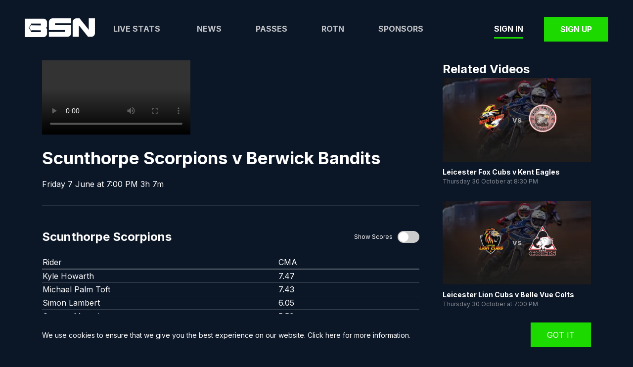

--- FILE ---
content_type: text/html; charset=utf-8
request_url: https://watch.britishspeedway.co.uk/watch/08a8c4dc-4238-4ad4-af69-c1f87d8d61db
body_size: 6018
content:
<!DOCTYPE html><html lang=en-gb><head><meta charset=utf-8><meta name=viewport content="width=device-width,initial-scale=1,maximum-scale=1"><title>British Speedway Network - Scunthorpe Scorpions v Berwick Bandits</title><link rel=preload href=//fonts.gstatic.com><link rel=preconnect href=//z.moatads.com><link rel=manifest href="/site.webmanifest.json?v=1.0.0.1574/29/2025 12:40:32 PM"><script>if('serviceWorker'in navigator){window.addEventListener('load',function(){navigator.serviceWorker.register('/sw.js').then(function(registration){console.log('ServiceWorker registration successful with scope: ',registration.scope);},function(err){console.log('ServiceWorker registration failed: ',err);});});}</script><meta name=description><link rel=icon type=image/png href=//images.streamviral.video/favicon/ca7cbc44-4998-498a-93d6-813b212ac009/196/196 sizes=196x196><link rel=icon type=image/png href=//images.streamviral.video/favicon/ca7cbc44-4998-498a-93d6-813b212ac009/96/96 sizes=96x96><link rel=icon type=image/png href=//images.streamviral.video/favicon/ca7cbc44-4998-498a-93d6-813b212ac009/32/32 sizes=32x32><link rel=icon type=image/png href=//images.streamviral.video/favicon/ca7cbc44-4998-498a-93d6-813b212ac009/16/16 sizes=16x16><link rel=icon type=image/png href=//images.streamviral.video/favicon/ca7cbc44-4998-498a-93d6-813b212ac009/128/128 sizes=128x128><link rel=apple-touch-icon sizes=180x180 href=//images.streamviral.video/favicon/ca7cbc44-4998-498a-93d6-813b212ac009/192/192><link rel=stylesheet href="/_public/lib/slick/slick.css?v=1.0.0.157"><link rel=stylesheet href="/_public/lib/slick/slick-theme.css?v=1.0.0.157"><link rel=stylesheet href="/_public/css/site.css?v=1.0.0.1574/29/2025 12:40:32 PM"><link rel=stylesheet href="/_public/css/header.css?v=1.0.0.1574/29/2025 12:40:32 PM"><link rel=stylesheet href="/_public/css/footer.css?v=1.0.0.1574/29/2025 12:40:32 PM"><script>if(window.matchMedia('(display-mode: standalone)').matches||(window.navigator.standalone)||document.referrer.includes('android-app://')){document.write("<LI"+"NK rel='stylesheet' rel='stylesheet' href='/_public/css/site-pwa.css?v=1.0.0.1574/29/2025 12:40:32 PM'/>");}</script><script src=//code.jquery.com/jquery-3.5.1.min.js></script><link href="//fonts.googleapis.com/css2?family=Inter:wght@100;200;300;400;500;600;700;800;900&amp;display=swap" rel=stylesheet><script>var globalLiveUi=false;</script><script>var globalPollForLive=false;</script><link rel=stylesheet href="/_public/css/player.css?v=1.0.0.1574/29/2025 12:40:32 PM"><style>@media(max-width:576px){.fixture-hero .background{background-position:center}}.checkout.checkout-step1 #subscription-list .slick-slide .card ul{padding-left:24px;font-size:14px;opacity:0.5;text-alignment:center}.checkout.checkout-step1 #subscription-list .slick-slide .card li{padding-bottom:4px}.checkout.checkout-step1 #subscription-list .slick-slide .card .card-body{}.checkout.checkout-step1 #subscription-list .slick-slide .card .card-body .payment-schedule{width:100%;text-align:center}.checkout.checkout-step1 #subscription-list .slick-slide .card.card-is-pass .period{visibility:hidden}footer .logo img{height:auto;width:160px}</style><script async src="//www.googletagmanager.com/gtag/js?id=G-GD2XHXTG6W"></script><script>window.dataLayer=window.dataLayer||[];function gtag(){dataLayer.push(arguments);}
gtag('js',new Date());gtag('config','G-GD2XHXTG6W');</script><body><header><button class=toggle-left> <span class=sr-only>Toggle Menu</span> <span class=back onclick="goBackInHistory('/')"></span> </button> <a class=logo href="/"> <img src=//images.streamviral.video/d4bc0d1f-f705-48fc-a8f0-4d8f1d835c38 alt="British Speedway Network"> </a> <nav id=main-navigation><ul><li class=nav-item><a href=/fixtures>Live Stats</a><li class=nav-item><a href=/articles>News</a><li class=nav-item><a href="/account/subscribe/?returnurl=/">Passes</a><li class=nav-item><a href=/rotn>ROTN</a><li class=nav-item><a href=/sponsors>Sponsors</a></ul><ul><li><a class=underlined href="/account/login/?returnurl=/watch/08a8c4dc-4238-4ad4-af69-c1f87d8d61db">Sign In</a><li><a class="btn btn-primary" href="/account/subscribe/?returnurl=/watch/08a8c4dc-4238-4ad4-af69-c1f87d8d61db">Sign Up</a></ul></nav> <button class=toggle onclick="$('header').toggleClass('open')"> <span class=sr-only>Toggle Menu</span> <span class=hamburger></span> <span class=close></span> </button></header><content><section class=player><div class=container><div class=columns><div class=primary><video id=video-player playsinline controls preload=auto class="video-js vjs-theme-fantasy vjs-16-9"></video> <heading><div class=columns><div class=primary><h1 id=share-title>Scunthorpe Scorpions v Berwick Bandits</h1><div class=subheading><div class=meta><span class=meta-relase-date data-time-to-local=1717783200 data-time-to-local-abbr-year=true data-time-to-local-abbr-day=false data-time-to-local-fmt=full data-time-to-local-str-fmt="">Friday 7 June at 7:00 PM</span>  <span class=meta-duration>3h 7m</span></div><div class=share><div class=sharethis-inline-share-buttons></div></div><div class=share-pwa><a href=# onclick="showShareInPwa('watch.britishspeedway.co.uk/watch/08a8c4dc-4238-4ad4-af69-c1f87d8d61db',$('#share-title').text());return false"><span class=share-icon></span></a></div></div></div></div></heading><link href="/_public/css/player-speedwayresults.css?v=1.0.0.1574/29/2025 12:40:32 PM" rel=stylesheet><results class="sport-speedway hide-results"><div class=team-cards><div class=team-card><div class=title><div><h2>Scunthorpe Scorpions <span>62</span></h2></div><label class="toggle-switch toggle-showresults"> <span>Show Scores</span> <span class=switch> <input type=checkbox onchange="$('.toggle-showresults input').prop('checked',this.checked);$('results.sport-speedway').toggleClass('hide-results')"> <span class="slider round"></span> </span> </label></div><table><thead class=n-0><tr><td class=r>Rider<td class=c>CMA<td class=s><td class=s><td class=s><td class=s><td class=s><td class=s><td class=s><td class=t><td class=b><tbody><tr><td class=r>K<span>yle</span> Howarth<td class=c>7.47<td class=s>3<td class=s>3<td class=s>3<td class=s>3<td class=s>3<td class=s>3<td class=s><td class=t>18<td class=b>0<tr><td class=r>M<span>ichael</span> Palm Toft<td class=c>7.43<td class=s><td class=s><td class=s><td class=s><td class=s><td class=s><td class=s><td class=t>0<td class=b>0<tr><td class=r>S<span>imon</span> Lambert<td class=c>6.05<td class=s>1<td class=s>3<td class=s>2&#x27;<td class=s>1<td class=s>3<td class=s><td class=s><td class=t>10<td class=b>1<tr><td class=r>C<span>onnor</span> Moutain<td class=c>5.59<td class=s>2&#x27;<td class=s>3<td class=s>0<td class=s>1<td class=s>2&#x27;<td class=s><td class=s><td class=t>8<td class=b>2<tr><td class=r>J<span>ake</span> Allen<td class=c>7.39<td class=s>3<td class=s>2&#x27;<td class=s>3<td class=s>3<td class=s>1<td class=s>2&#x27;<td class=s><td class=t>14<td class=b>2<tr><td class=r>N<span>athan</span> Ablitt<td class=c>3.63<td class=s>1&#x27;<td class=s>0<td class=s>1<td class=s>3<td class=s><td class=s><td class=s><td class=t>5<td class=b>1<tr><td class=r>L<span>uke</span> Harrison<td class=c>2<td class=s>2<td class=s>1<td class=s>2&#x27;<td class=s>2&#x27;<td class=s><td class=s><td class=s><td class=t>7<td class=b>2<tr><td class=r>..<td class=c><td class=s><td class=s><td class=s><td class=s><td class=s><td class=s><td class=s><td class=t>0<td class=b>0</table></div><div class=team-card><div class=title><div><h2>Berwick Bandits <span>28</span></h2></div><label class="toggle-switch toggle-showresults"> <span>Show Scores</span> <span class=switch> <input type=checkbox onchange="$('.toggle-showresults input').prop('checked',this.checked);$('results.sport-speedway').toggleClass('hide-results')"> <span class="slider round"></span> </span> </label></div><table><thead class=n-0><tr><td class=r>Rider<td class=c>CMA<td class=s><td class=s><td class=s><td class=s><td class=s><td class=s><td class=s><td class=t><td class=b><tbody><tr><td class=r>L<span>ewis</span> Kerr<td class=c>8.8<td class=s>2<td class=s>0<td class=s>3<td class=s>2<td class=s>2<td class=s><td class=s><td class=t>9<td class=b>0<tr><td class=r>D<span>anyon</span> Hume<td class=c>5.59<td class=s>1<td class=s>1<td class=s>0<td class=s>0<td class=s><td class=s><td class=s><td class=t>2<td class=b>0<tr><td class=r>J<span>ye</span> Etheridge<td class=c>5.66<td class=s>0<td class=s>2<td class=s>0<td class=s>1<td class=s>0<td class=s><td class=s><td class=t>3<td class=b>0<tr><td class=r>D<span>rew</span> Kemp<td class=c>5.46<td class=s>1<td class=s>1&#x27;<td class=s>2&#x27;<td class=s>2<td class=s>1<td class=s>1<td class=s><td class=t>8<td class=b>2<tr><td class=r>R<span>ory</span> Schlein<td class=c>7.84<td class=s>2<td class=s>FD<td class=s><td class=s><td class=s><td class=s><td class=s><td class=t>2<td class=b>0<tr><td class=r>F<span>reddy</span> Hodder<td class=c>2<td class=s>0<td class=s>1<td class=s>0<td class=s><td class=s><td class=s><td class=s><td class=t>1<td class=b>0<tr><td class=r>B<span>astian</span> Borke<td class=c>4.72<td class=s>0<td class=s>3<td class=s>FD<td class=s>F<td class=s>0<td class=s><td class=s><td class=t>3<td class=b>0<tr><td class=r>.<td class=c><td class=s><td class=s><td class=s><td class=s><td class=s><td class=s><td class=s><td class=t>0<td class=b>0</table></div></div><div class=heat-cards-title><h2>Heats</h2><label class=toggle-switch> <span>Show Scores</span> <span class="switch toggle-showresults"> <input type=checkbox onchange="$('.toggle-showresults input').prop('checked',this.checked);$('results.sport-speedway').toggleClass('hide-results')"> <span class="slider round"></span> </span> </label></div><div class=heat-cards><div class=heat-card id=heat-card-0><table data-video-ts=00:28:43><thead class="n-0 column-heading"><tr><td class=h><td class=c><td>Rider<td>Replacement<td class=p>pts<td class=t>home<td class=t>away<tbody><tr><td rowspan=4 class="h pn"><div><div><span> H1 </span></div></div><td class="c c-r pn">4<td class=r>K<span>yle</span> Howarth<td class=s>&nbsp;<td class=p>3&nbsp;<td class=t rowspan=2>4&nbsp;<td class=t rowspan=2>2&nbsp;<tr><td class="c c-b pn">2<td class=r>R<span>ider</span> Replacment<td class=s>S<span>imon</span> Lambert<td class=p>1&nbsp;<tr><td class="c c-w pn">3<td class=r>L<span>ewis</span> Kerr<td class=s>&nbsp;<td class=p>2&nbsp;<td class="t st" rowspan=2>4&nbsp;<td class="t st" rowspan=2>2&nbsp;<tr><td class="c c-y pn">1<td class=r>D<span>anyon</span> Hume<td class=s>P<span>aul</span> Starke<td class=p>0&nbsp;</table></div><div class=heat-card id=heat-card-1><table data-video-ts=00:37:59><thead class=n-1><tr><td class=h><td class=c><td>Rider<td>Replacement<td class=p>pts<td class=t>home<td class=t>away<tbody><tr><td rowspan=4 class="h pn"><div><div><span> H2 </span></div></div><td class="c c-r pn">1<td class=r>N<span>athan</span> Ablitt<td class=s>&nbsp;<td class=p>1&#x27;&nbsp;<td class=t rowspan=2>3&nbsp;<td class=t rowspan=2>3&nbsp;<tr><td class="c c-b pn">3<td class=r>L<span>uke</span> Harrison<td class=s>&nbsp;<td class=p>2&nbsp;<tr><td class="c c-w pn">2<td class=r>F<span>reddy</span> Hodder<td class=s>&nbsp;<td class=p>0&nbsp;<td class="t st" rowspan=2>7&nbsp;<td class="t st" rowspan=2>5&nbsp;<tr><td class="c c-y pn">4<td class=r>P<span>aul</span> Starke<td class=s>&nbsp;<td class=p>3&nbsp;</table></div><div class=heat-card id=heat-card-2><table data-video-ts=00:42:03><thead class=n-2><tr><td class=h><td class=c><td>Rider<td>Replacement<td class=p>pts<td class=t>home<td class=t>away<tbody><tr><td rowspan=4 class="h pn"><div><div><span> H3 </span></div></div><td class="c c-r pn">4<td class=r>S<span>imon</span> Lambert<td class=s>&nbsp;<td class=p>3&nbsp;<td class=t rowspan=2>5&nbsp;<td class=t rowspan=2>1&nbsp;<tr><td class="c c-b pn">2<td class=r>C<span>onnor</span> Moutain<td class=s>&nbsp;<td class=p>2&#x27;&nbsp;<tr><td class="c c-w pn">1<td class=r>D<span>an</span> Gilkes<td class=s>&nbsp;<td class=p>0&nbsp;<td class="t st" rowspan=2>12&nbsp;<td class="t st" rowspan=2>6&nbsp;<tr><td class="c c-y pn">3<td class=r>D<span>rew</span> Kemp<td class=s>&nbsp;<td class=p>1&nbsp;</table></div><div class=heat-card id=heat-card-3><table data-video-ts=00:49:08><thead class=n-3><tr><td class=h><td class=c><td>Rider<td>Replacement<td class=p>pts<td class=t>home<td class=t>away<tbody><tr><td rowspan=4 class="h pn"><div><div><span> H4 </span></div></div><td class="c c-r pn">4<td class=r>J<span>ake</span> Allen<td class=s>&nbsp;<td class=p>3&nbsp;<td class=t rowspan=2>4&nbsp;<td class=t rowspan=2>2&nbsp;<tr><td class="c c-b pn">2<td class=r>L<span>uke</span> Harrison<td class=s>&nbsp;<td class=p>1&nbsp;<tr><td class="c c-w pn">3<td class=r>R<span>ory</span> Schlein<td class=s>&nbsp;<td class=p>2&nbsp;<td class="t st" rowspan=2>16&nbsp;<td class="t st" rowspan=2>8&nbsp;<tr><td class="c c-y pn">1<td class=r>P<span>aul</span> Starke<td class=s>&nbsp;<td class=p>FD&nbsp;</table></div><div class=heat-card id=heat-card-4><table data-video-ts=00:53:56><thead class=n-4><tr><td class=h><td class=c><td>Rider<td>Replacement<td class=p>pts<td class=t>home<td class=t>away<tbody><tr><td rowspan=4 class="h pn"><div><div><span> H5 </span></div></div><td class="c c-r pn">1<td class=r>S<span>imon</span> Lambert<td class=s>&nbsp;<td class=p>2&#x27;&nbsp;<td class=t rowspan=2>5&nbsp;<td class=t rowspan=2>1&nbsp;<tr><td class="c c-b pn">3<td class=r>C<span>onnor</span> Moutain<td class=s>&nbsp;<td class=p>3&nbsp;<tr><td class="c c-w pn">4<td class=r>L<span>ewis</span> Kerr<td class=s>&nbsp;<td class=p>0&nbsp;<td class="t st" rowspan=2>21&nbsp;<td class="t st" rowspan=2>9&nbsp;<tr><td class="c c-y pn">2<td class=r>D<span>anyon</span> Hume<td class=s>&nbsp;<td class=p>1&nbsp;</table></div><div class=heat-card id=heat-card-5><table data-video-ts=00:57:45><thead class=n-5><tr><td class=h><td class=c><td>Rider<td>Replacement<td class=p>pts<td class=t>home<td class=t>away<tbody><tr><td rowspan=4 class="h pn"><div><div><span> H6 </span></div></div><td class="c c-r pn">2<td class=r>K<span>yle</span> Howarth<td class=s>&nbsp;<td class=p>3&nbsp;<td class=t rowspan=2>5&nbsp;<td class=t rowspan=2>1&nbsp;<tr><td class="c c-b pn">4<td class=r>R<span>ider</span> Replacment<td class=s>J<span>ake</span> Allen<td class=p>2&#x27;&nbsp;<tr><td class="c c-w pn">1<td class=r>R<span>ory</span> Schlein<td class=s>&nbsp;<td class=p>FD&nbsp;<td class="t st" rowspan=2>26&nbsp;<td class="t st" rowspan=2>10&nbsp;<tr><td class="c c-y pn">3<td class=r>F<span>reddy</span> Hodder<td class=s>&nbsp;<td class=p>1&nbsp;</table></div><div class=heat-card id=heat-card-6><table data-video-ts=02:23:34><thead class=n-6><tr><td class=h><td class=c><td>Rider<td>Replacement<td class=p>pts<td class=t>home<td class=t>away<tbody><tr><td rowspan=4 class="h pn"><div><div><span> H7 </span></div></div><td class="c c-r pn">1<td class=r>J<span>ake</span> Allen<td class=s>&nbsp;<td class=p>3&nbsp;<td class=t rowspan=2>3&nbsp;<td class=t rowspan=2>3&nbsp;<tr><td class="c c-b pn">3<td class=r>N<span>athan</span> Ablitt<td class=s>&nbsp;<td class=p>0&nbsp;<tr><td class="c c-w pn">2<td class=r>D<span>an</span> Gilkes<td class=s>&nbsp;<td class=p>2&nbsp;<td class="t st" rowspan=2>29&nbsp;<td class="t st" rowspan=2>13&nbsp;<tr><td class="c c-y pn">4<td class=r>D<span>rew</span> Kemp<td class=s>&nbsp;<td class=p>1&#x27;&nbsp;</table></div><div class=heat-card id=heat-card-7><table data-video-ts=02:26:51><thead class=n-7><tr><td class=h><td class=c><td>Rider<td>Replacement<td class=p>pts<td class=t>home<td class=t>away<tbody><tr><td rowspan=4 class="h pn"><div><div><span> H8 </span></div></div><td class="c c-r pn">3<td class=r>R<span>ider</span> Replacment<td class=s>K<span>yle</span> Howarth<td class=p>3&nbsp;<td class=t rowspan=2>5&nbsp;<td class=t rowspan=2>1&nbsp;<tr><td class="c c-b pn">1<td class=r>L<span>uke</span> Harrison<td class=s>&nbsp;<td class=p>2&#x27;&nbsp;<tr><td class="c c-w pn">4<td class=r>D<span>anyon</span> Hume<td class=s>&nbsp;<td class=p>1&nbsp;<td class="t st" rowspan=2>34&nbsp;<td class="t st" rowspan=2>14&nbsp;<tr><td class="c c-y pn">2<td class=r>P<span>aul</span> Starke<td class=s>&nbsp;<td class=p>F&nbsp;</table></div><div class=heat-card id=heat-card-8><table data-video-ts=02:30:39><thead class="n-8 column-heading"><tr><td class=h><td class=c><td>Rider<td>Replacement<td class=p>pts<td class=t>home<td class=t>away<tbody><tr><td rowspan=4 class="h pn"><div><div><span> H9 </span></div></div><td class="c c-r pn">3<td class=r>S<span>imon</span> Lambert<td class=s>&nbsp;<td class=p>1&nbsp;<td class=t rowspan=2>1&nbsp;<td class=t rowspan=2>5&nbsp;<tr><td class="c c-b pn">1<td class=r>C<span>onnor</span> Moutain<td class=s>&nbsp;<td class=p>0&nbsp;<tr><td class="c c-w pn">2<td class=r>R<span>ory</span> Schlein<td class=s>D<span>rew</span> Kemp<td class=p>2&#x27;&nbsp;<td class="t st" rowspan=2>35&nbsp;<td class="t st" rowspan=2>19&nbsp;<tr><td class="c c-y pn">4<td class=r>F<span>reddy</span> Hodder<td class=s>L<span>ewis</span> Kerr<td class=p>3&nbsp;</table></div><div class=heat-card id=heat-card-9><table data-video-ts=02:36:42><thead class=n-9><tr><td class=h><td class=c><td>Rider<td>Replacement<td class=p>pts<td class=t>home<td class=t>away<tbody><tr><td rowspan=4 class="h pn"><div><div><span> H10 </span></div></div><td class="c c-r pn">3<td class=r>K<span>yle</span> Howarth<td class=s>&nbsp;<td class=p>3&nbsp;<td class=t rowspan=2>4&nbsp;<td class=t rowspan=2>2&nbsp;<tr><td class="c c-b pn">1<td class=r>R<span>ider</span> Replacment<td class=s>C<span>onnor</span> Moutain<td class=p>1&nbsp;<tr><td class="c c-w pn">4<td class=r>D<span>an</span> Gilkes<td class=s>&nbsp;<td class=p>0&nbsp;<td class="t st" rowspan=2>39&nbsp;<td class="t st" rowspan=2>21&nbsp;<tr><td class="c c-y pn">2<td class=r>D<span>rew</span> Kemp<td class=s>&nbsp;<td class=p>2&nbsp;</table></div><div class=heat-card id=heat-card-10><table data-video-ts=02:40:17><thead class=n-10><tr><td class=h><td class=c><td>Rider<td>Replacement<td class=p>pts<td class=t>home<td class=t>away<tbody><tr><td rowspan=4 class="h pn"><div><div><span> H11 </span></div></div><td class="c c-r pn">2<td class=r>J<span>ake</span> Allen<td class=s>&nbsp;<td class=p>3&nbsp;<td class=t rowspan=2>4&nbsp;<td class=t rowspan=2>2&nbsp;<tr><td class="c c-b pn">4<td class=r>N<span>athan</span> Ablitt<td class=s>&nbsp;<td class=p>1&nbsp;<tr><td class="c c-w pn">1<td class=r>L<span>ewis</span> Kerr<td class=s>&nbsp;<td class=p>2&nbsp;<td class="t st" rowspan=2>43&nbsp;<td class="t st" rowspan=2>23&nbsp;<tr><td class="c c-y pn">3<td class=r>D<span>anyon</span> Hume<td class=s>&nbsp;<td class=p>0&nbsp;</table></div><div class=heat-card id=heat-card-11><table data-video-ts=02:43:35><thead class=n-11><tr><td class=h><td class=c><td>Rider<td>Replacement<td class=p>pts<td class=t>home<td class=t>away<tbody><tr><td rowspan=4 class="h pn"><div><div><span> H12 </span></div></div><td class="c c-r pn">2<td class=r>S<span>imon</span> Lambert<td class=s>&nbsp;<td class=p>3&nbsp;<td class=t rowspan=2>5&nbsp;<td class=t rowspan=2>1&nbsp;<tr><td class="c c-b pn">4<td class=r>L<span>uke</span> Harrison<td class=s>&nbsp;<td class=p>2&#x27;&nbsp;<tr><td class="c c-w pn">3<td class=r>D<span>an</span> Gilkes<td class=s>&nbsp;<td class=p>1&nbsp;<td class="t st" rowspan=2>48&nbsp;<td class="t st" rowspan=2>24&nbsp;<tr><td class="c c-y pn">1<td class=r>F<span>reddy</span> Hodder<td class=s>&nbsp;<td class=p>0&nbsp;</table></div><div class=heat-card id=heat-card-12><table data-video-ts=02:47:38><thead class=n-12><tr><td class=h><td class=c><td>Rider<td>Replacement<td class=p>pts<td class=t>home<td class=t>away<tbody><tr><td rowspan=4 class="h pn"><div><div><span> H13 </span></div></div><td class="c c-r pn">1<td class=r>K<span>yle</span> Howarth<td class=s>&nbsp;<td class=p>3&nbsp;<td class=t rowspan=2>4&nbsp;<td class=t rowspan=2>2&nbsp;<tr><td class="c c-b pn">3<td class=r>J<span>ake</span> Allen<td class=s>&nbsp;<td class=p>1&nbsp;<tr><td class="c c-w pn">2<td class=r>L<span>ewis</span> Kerr<td class=s>&nbsp;<td class=p>2&nbsp;<td class="t st" rowspan=2>52&nbsp;<td class="t st" rowspan=2>26&nbsp;<tr><td class="c c-y pn">4<td class=r>R<span>ory</span> Schlein<td class=s>D<span>anyon</span> Hume<td class=p>0&nbsp;</table></div><div class=heat-card id=heat-card-13><table data-video-ts=02:51:11><thead class=n-13><tr><td class=h><td class=c><td>Rider<td>Replacement<td class=p>pts<td class=t>home<td class=t>away<tbody><tr><td rowspan=4 class="h pn"><div><div><span> H14 </span></div></div><td class="c c-r pn">4<td class=r>C<span>onnor</span> Moutain<td class=s>&nbsp;<td class=p>2&#x27;&nbsp;<td class=t rowspan=2>5&nbsp;<td class=t rowspan=2>1&nbsp;<tr><td class="c c-b pn">2<td class=r>N<span>athan</span> Ablitt<td class=s>&nbsp;<td class=p>3&nbsp;<tr><td class="c c-w pn">1<td class=r>D<span>rew</span> Kemp<td class=s>&nbsp;<td class=p>1&nbsp;<td class="t st" rowspan=2>57&nbsp;<td class="t st" rowspan=2>27&nbsp;<tr><td class="c c-y pn">3<td class=r>P<span>aul</span> Starke<td class=s>&nbsp;<td class=p>0&nbsp;</table></div><div class=heat-card id=heat-card-14><table data-video-ts=02:58:30><thead class=n-14><tr><td class=h><td class=c><td>Rider<td>Replacement<td class=p>pts<td class=t>home<td class=t>away<tbody><tr><td rowspan=4 class="h pn"><div><div><span> H15 </span></div></div><td class="c c-r pn">1<td class=r>K<span>yle</span> Howarth<td class=s>&nbsp;<td class=p>3&nbsp;<td class=t rowspan=2>5&nbsp;<td class=t rowspan=2>1&nbsp;<tr><td class="c c-b pn">3<td class=r>J<span>ake</span> Allen<td class=s>&nbsp;<td class=p>2&#x27;&nbsp;<tr><td class="c c-w pn">2<td class=r>D<span>an</span> Gilkes<td class=s>&nbsp;<td class=p>0&nbsp;<td class="t st" rowspan=2>62&nbsp;<td class="t st" rowspan=2>28&nbsp;<tr><td class="c c-y pn">4<td class=r>D<span>rew</span> Kemp<td class=s>&nbsp;<td class=p>1&nbsp;</table></div><div class=heat-card id=heat-card-15><table class=nr><thead class=n-15><tr><td class=h><td class=c><td>Rider<td>Replacement<td class=p>pts<td class=t>home<td class=t>away<tbody><tr><td rowspan=4 class="h pn"><div><div><span> H16 </span></div></div><td class="c c- pn"><td class=r>&nbsp;<td class=s>&nbsp;<td class=p>&nbsp;<td class=t rowspan=2>0&nbsp;<td class=t rowspan=2>0&nbsp;<tr><td class="c c- pn"><td class=r>&nbsp;<td class=s>&nbsp;<td class=p>&nbsp;<tr><td class="c c- pn"><td class=r>&nbsp;<td class=s>&nbsp;<td class=p>&nbsp;<td class="t st" rowspan=2>62&nbsp;<td class="t st" rowspan=2>28&nbsp;<tr><td class="c c- pn"><td class=r>&nbsp;<td class=s>&nbsp;<td class=p>&nbsp;</table></div></div><div class=navigation-cards><div><a href="//drive.google.com/file/d/10By5htkuWI4wrasH7r9Ia3Nb7gHGMtmy/view?usp=share_link" target=_blank>Download the racecard</a></div><div>click on a heat to navigate in the video</div></div></results><script>$("body").on("click",".heat-card table[data-video-ts] tbody tr",function(){console.log($(this).closest("table").attr("data-video-ts"));pst($(this).closest("table").attr("data-video-ts"));});function pst(hms){var a=hms.split(':');var seconds=((+a[0])*60*60+(+a[1])*60+(+a[2]))-2;if(seconds<0)
seconds=0;videojs('video-player').currentTime(seconds);videojs('video-player').play();$([document.documentElement,document.body]).animate({scrollTop:0},500);}</script></div><div class=secondary><h2>Related Videos</h2><div><div class=card onclick="document.location.href='/watch/205893dd-0b33-4942-a10b-94aeadc071fe'"><div class=poster><div><img src="//images.streamviral.video/690b491b-9a3b-4fb1-84d5-beaa072cc5be?cropar=16:9&amp;wc=400" width=100% height=100%></div><div class=gradient></div><div class=teams><div class=icons><div><img src=//images.streamviral.video/b10a0ebe-d0ee-44cc-8f7b-59a1a97c16c3 alt="Leicester Fox Cubs"></div><div class=seperator>vs</div><div><img src=//images.streamviral.video/bd4785e2-b2b0-42dc-b9ed-42395e99edf4 alt="Kent Eagles"></div></div></div><div class=play></div></div><div class=body><h3><a href=/watch/205893dd-0b33-4942-a10b-94aeadc071fe> Leicester Fox Cubs v Kent Eagles </a></h3><div class=meta><span class=meta-relase-date data-time-to-local=1761856200 data-time-to-local-abbr-year=true data-time-to-local-abbr-day=false data-time-to-local-fmt=full data-time-to-local-str-fmt="">Thursday 30 October at 8:30 PM</span></div></div></div></div><div><div class=card onclick="document.location.href='/watch/ca2d9b41-7cec-4d1a-8924-44a492fd8c63'"><div class=poster><div><img src="//images.streamviral.video/690b491b-9a3b-4fb1-84d5-beaa072cc5be?cropar=16:9&amp;wc=400" width=100% height=100%></div><div class=gradient></div><div class=teams><div class=icons><div><img src=//images.streamviral.video/92b2d193-36eb-41b0-84c1-ac12eb442ac7 alt="Leicester Lion Cubs"></div><div class=seperator>vs</div><div><img src=//images.streamviral.video/91d602b7-920d-4ce3-9ceb-644a297aaab0 alt="Belle Vue Colts"></div></div></div><div class=play></div></div><div class=body><h3><a href=/watch/ca2d9b41-7cec-4d1a-8924-44a492fd8c63> Leicester Lion Cubs v Belle Vue Colts </a></h3><div class=meta><span class=meta-relase-date data-time-to-local=1761850800 data-time-to-local-abbr-year=true data-time-to-local-abbr-day=false data-time-to-local-fmt=full data-time-to-local-str-fmt="">Thursday 30 October at 7:00 PM</span></div></div></div></div><div><div class=card onclick="document.location.href='/watch/1e5e28c5-2aa6-4c0c-bfa1-20caa97de79a'"><div class=poster><div><img src="//images.streamviral.video/690b491b-9a3b-4fb1-84d5-beaa072cc5be?cropar=16:9&amp;wc=400" width=100% height=100%></div><div class=gradient></div><div class=teams><div class=icons><div><img src=//images.streamviral.video/a16e211e-05be-432a-9aa8-af1b726ade91 alt="Middlesbrough Tigers"></div><div class=seperator>vs</div><div><img src=//images.streamviral.video/91d602b7-920d-4ce3-9ceb-644a297aaab0 alt="Belle Vue Colts"></div></div></div><div class=play></div></div><div class=body><h3><a href=/watch/1e5e28c5-2aa6-4c0c-bfa1-20caa97de79a> Middlesbrough Tigers v Belle Vue Colts </a></h3><div class=meta><span class=meta-relase-date data-time-to-local=1761480000 data-time-to-local-abbr-year=true data-time-to-local-abbr-day=false data-time-to-local-fmt=full data-time-to-local-str-fmt="">Sunday 26 October at 12:00 PM</span></div></div></div></div><div><div class=card onclick="document.location.href='/watch/30be29b7-3598-4ad1-9ac8-467151988019'"><div class=poster><div><img src="//images.streamviral.video/67f449ec-19d0-4951-a1e8-44a6c1dafd53?cropar=16:9&amp;wc=400" width=100% height=100%></div><div class=gradient></div><div class=teams><div class=icons><div><img src=//images.streamviral.video/8401c44f-d3da-413a-a51f-ed16c7b43413 alt="Poole Pirates"></div><div class=seperator>vs</div><div><img src=//images.streamviral.video/dc2ec71b-c6e1-4ddd-b61e-c8d5f37de883 alt="Redcar Bears"></div></div></div><span class=duration>2:54:42</span><div class=play></div></div><div class=body><h3><a href=/watch/30be29b7-3598-4ad1-9ac8-467151988019> Poole Pirates v Redcar Bears </a></h3><div class=meta><span class=meta-relase-date data-time-to-local=1761328800 data-time-to-local-abbr-year=true data-time-to-local-abbr-day=false data-time-to-local-fmt=full data-time-to-local-str-fmt="">Friday 24 October at 7:00 PM</span></div></div></div></div><div><div class=card onclick="document.location.href='/watch/b4151443-8085-42fa-8fba-487487c33384'"><div class=poster><div><img src="//images.streamviral.video/5b04ed3b-1593-4ec1-bc79-36b9549aa6b4?cropar=16:9&amp;wc=400" width=100% height=100%></div><div class=gradient></div><div class=teams><div class=icons><div><img src=//images.streamviral.video/dc2ec71b-c6e1-4ddd-b61e-c8d5f37de883 alt="Redcar Bears"></div><div class=seperator>vs</div><div><img src=//images.streamviral.video/8401c44f-d3da-413a-a51f-ed16c7b43413 alt="Poole Pirates"></div></div></div><span class=duration>2:02:54</span><div class=play></div></div><div class=body><h3><a href=/watch/b4151443-8085-42fa-8fba-487487c33384> Redcar Bears v Poole Pirates </a></h3><div class=meta><span class=meta-relase-date data-time-to-local=1760805000 data-time-to-local-abbr-year=true data-time-to-local-abbr-day=false data-time-to-local-fmt=full data-time-to-local-str-fmt="">Saturday 18 October at 5:30 PM</span></div></div></div></div><div><div class=card onclick="document.location.href='/watch/54f774f8-65d2-4eab-9935-5410301c8eb8'"><div class=poster><div><img src="//images.streamviral.video/bc25c790-21ca-458d-af86-a35bb3badcde?cropar=16:9&amp;wc=400" width=100% height=100%></div><div class=gradient></div><div class=teams><div class=icons><div><img src=//images.streamviral.video/a2d44707-377c-4ef5-b606-0b7dfb0b78ab alt="Glasgow Tigers"></div><div class=seperator>vs</div><div><img src=//images.streamviral.video/8401c44f-d3da-413a-a51f-ed16c7b43413 alt="Poole Pirates"></div></div></div><span class=duration>2:44:24</span><div class=play></div></div><div class=body><h3><a href=/watch/54f774f8-65d2-4eab-9935-5410301c8eb8> Glasgow Tigers v Poole Pirates </a></h3><div class=meta><span class=meta-relase-date data-time-to-local=1760724000 data-time-to-local-abbr-year=true data-time-to-local-abbr-day=false data-time-to-local-fmt=full data-time-to-local-str-fmt="">Friday 17 October at 7:00 PM</span></div></div></div></div><div><div class=card onclick="document.location.href='/watch/cc930e63-d428-4a8e-ae99-b9607af2484d'"><div class=poster><div><img src="//images.streamviral.video/f37b7f6b-63fa-4c4c-be67-5a5e1b6f21f1?cropar=16:9&amp;wc=400" width=100% height=100%></div><div class=gradient></div><div class=teams><div class=icons><div><img src=//images.streamviral.video/8401c44f-d3da-413a-a51f-ed16c7b43413 alt="Poole Pirates"></div><div class=seperator>vs</div><div><img src=//images.streamviral.video/a2d44707-377c-4ef5-b606-0b7dfb0b78ab alt="Glasgow Tigers"></div></div></div><span class=duration>2:13:12</span><div class=play></div></div><div class=body><h3><a href=/watch/cc930e63-d428-4a8e-ae99-b9607af2484d> Poole Pirates v Glasgow Tigers </a></h3><div class=meta><span class=meta-relase-date data-time-to-local=1760551200 data-time-to-local-abbr-year=true data-time-to-local-abbr-day=false data-time-to-local-fmt=full data-time-to-local-str-fmt="">Wednesday 15 October at 7:00 PM</span></div></div></div></div><div><div class=card onclick="document.location.href='/watch/cef1be3d-fa0d-4462-899a-8557465777f0'"><div class=poster><div><img src="//images.streamviral.video/690b491b-9a3b-4fb1-84d5-beaa072cc5be?cropar=16:9&amp;wc=400" width=100% height=100%></div><div class=gradient></div><div class=teams><div class=icons><div><img src=//images.streamviral.video/dc2ec71b-c6e1-4ddd-b61e-c8d5f37de883 alt="Redcar Bears"></div><div class=seperator>vs</div><div><img src=//images.streamviral.video/a2d44707-377c-4ef5-b606-0b7dfb0b78ab alt="Glasgow Tigers"></div></div></div><div class=play></div></div><div class=body><h3><a href=/watch/cef1be3d-fa0d-4462-899a-8557465777f0> Redcar Bears v Glasgow Tigers </a></h3><div class=meta><span class=meta-relase-date data-time-to-local=1760288400 data-time-to-local-abbr-year=true data-time-to-local-abbr-day=false data-time-to-local-fmt=full data-time-to-local-str-fmt="">Sunday 12 October at 6:00 PM</span></div></div></div></div><div><div class=card onclick="document.location.href='/watch/a975fe00-28b5-4cc8-9c22-d52fc0b59730'"><div class=poster><div><img src="//images.streamviral.video/690b491b-9a3b-4fb1-84d5-beaa072cc5be?cropar=16:9&amp;wc=400" width=100% height=100%></div><div class=gradient></div><div class=teams><div class=icons><div><img src=//images.streamviral.video/91d602b7-920d-4ce3-9ceb-644a297aaab0 alt="Belle Vue Colts"></div><div class=seperator>vs</div><div><img src=//images.streamviral.video/1d0f0001-7fbd-462f-a8d5-79b986c630cc alt="Edinburgh Academy"></div></div></div><div class=play></div></div><div class=body><h3><a href=/watch/a975fe00-28b5-4cc8-9c22-d52fc0b59730> Belle Vue Colts v Edinburgh Academy </a></h3><div class=meta><span class=meta-relase-date data-time-to-local=1760273100 data-time-to-local-abbr-year=true data-time-to-local-abbr-day=false data-time-to-local-fmt=full data-time-to-local-str-fmt="">Sunday 12 October at 1:45 PM</span></div></div></div></div><div><div class=card onclick="document.location.href='/watch/ab1764ad-b9d7-43e0-94b4-aae8de07111f'"><div class=poster><div><img src="//images.streamviral.video/690b491b-9a3b-4fb1-84d5-beaa072cc5be?cropar=16:9&amp;wc=400" width=100% height=100%></div><div class=gradient></div><div class=teams><div class=icons><div><img src=//images.streamviral.video/91d602b7-920d-4ce3-9ceb-644a297aaab0 alt="Belle Vue Colts"></div><div class=seperator>vs</div><div><img src=//images.streamviral.video/40171a29-47d5-4e33-b434-76635bebbabd alt="Sheffield Steelers"></div></div></div><div class=play></div></div><div class=body><h3><a href=/watch/ab1764ad-b9d7-43e0-94b4-aae8de07111f> Belle Vue Colts v Sheffield Steelers </a></h3><div class=meta><span class=meta-relase-date data-time-to-local=1760266800 data-time-to-local-abbr-year=true data-time-to-local-abbr-day=false data-time-to-local-fmt=full data-time-to-local-str-fmt="">Sunday 12 October at 12:00 PM</span></div></div></div></div></div></div></div></section><link href=//vjs.zencdn.net/7.17.0/video-js.min.css rel=stylesheet><link href="/_public/css/video-player.css?v=1.0.0.1574/29/2025 12:40:32 PM" rel=stylesheet><script src=//vjs.zencdn.net/7.17.0/video.min.js></script><script>window.SILVERMINE_VIDEOJS_CHROMECAST_CONFIG={preloadWebComponents:true,};</script><script src="/_public/lib/video-js/videojs-thumbnails.js?v=1.0.0.157"></script><script src="/_public/lib/video-js/videojs-contrib-quality-levels.js?v=1.0.0.157"></script><script src="/_public/lib/video-js/videojs-http-source-selector.js?v=1.0.0.157"></script><script src="/_public/js/video-player.js?v=1.0.0.157"></script><script src="/_public/lib/video-js/silvermine-videojs-chromecast.min.js?v=1.0.0.157"></script><script src="//www.gstatic.com/cv/js/sender/v1/cast_sender.js?loadCastFramework=1"></script><script src=//src.litix.io/videojs/4/videojs-mux.js></script><script>var muxClientId='9c71f800-c0f0-41c5-b321-124b21e26c8c';var muxEnvKey='03vak5upqp2h9u2i1hm39srmk';try{initializeVideoPlayer("08a8c4dc-4238-4ad4-af69-c1f87d8d61db");}
catch(err)
{}</script></content><footer><div class=container><div class=logo><a href="/"> <img src=//images.streamviral.video/14cf0d74-2a07-400d-a161-d62975574e2c alt="British Speedway Network"> </a><div class=addthis_inline_follow_toolbox></div></div><div class=menu><ul><li><a href="/">Home</a><li><a href=/faqs>FAQs</a><li><a href=/fixtures>Fixtures</a><li><a href=/privacy>Privacy Policy</a><li><a href=/terms>Terms of Service</a><li><a href=/contact>Contact</a></ul></div><div class=social><div class=sharethis-inline-follow-buttons></div></div></div></footer><script src="/_public/lib/slick/slick.min.js?v=1.0.0.157"></script><script src="/_public/js/site.js?v=1.0.0.157"></script><div id=cookie-banner><div class=container><div class=text-area><p>We use cookies to ensure that we give you the best experience on our website. <a href=/privacy>Click here</a> for more information.</div><div class=button-area><a class="btn btn-primary" href=javascript:acceptCookies()>Got It</a></div></div></div>

--- FILE ---
content_type: text/css
request_url: https://watch.britishspeedway.co.uk/_public/css/site.css?v=1.0.0.1574/29/2025%2012:40:32%20PM
body_size: 3631
content:

html {
    font-family: #WebisteFont#;
    line-height: 1.15;
    -webkit-text-size-adjust: 100%;
    -ms-text-size-adjust: 100%;
    -ms-overflow-style: scrollbar;
    -webkit-tap-highlight-color: transparent;
    -webkit-font-smoothing: antialiased;
    -moz-osx-font-smoothing: grayscale;
    text-rendering: optimizeLegibility;
    
}

@-ms-viewport {
    width: device-width;
}

article, aside, dialog, figcaption, figure, footer, header, hgroup, main, nav, section {
    display: block;
}

body {
    margin: 0;
    font-family: 'Inter', sans-serif;
    font-size: 1rem;
    font-weight: 400;
    line-height: 1.5;
    color: #fff;
    text-align: left;
    background-color: rgb(11,22,39);
    
}

    body.device-app {
        background-color: #000;
    }


*,
*::before,
*::after {
    box-sizing: border-box;
    -webkit-font-smoothing: antialiased;
    -moz-osx-font-smoothing: grayscale;
}

a, a:visited, a:active {
    color: rgba(28,218,0, 1);
    text-decoration: none;
}

    a:hover {
        color: rgba(28,218,0, 1);
        text-decoration: underline;
    }


svg:not(:root) {
    overflow: hidden;
}

h1 {
    font-size: 35px;
    font-weight: bold;
    text-transform: uppercase;
}


.container {
    width: 100%;
    padding-right: 15px;
    padding-left: 15px;
    margin-right: auto;
    margin-left: auto;
}

@media (min-width: 576px) {
    .container {
        max-width: 540px;
    }
}

@media (min-width: 768px) {
    .container {
        max-width: 720px;
    }
}

@media (min-width: 992px) {
    .container {
        max-width: 960px;
    }
}

@media (min-width: 1200px) {
    .container {
        max-width: 1140px;
    }
}

@media (min-width: 1486px) {
    .container {
        max-width: 1486px;
    }
}

body.device-app .container {
    max-width: 100%;
}


body.device-tv .container {
    max-width: calc(100% - 80px);
}

.container-fluid {
    width: 100%;
    padding-right: 15px;
    padding-left: 15px;
    margin-right: auto;
    margin-left: auto;
}


.sr-only {
    position: absolute;
    width: 1px;
    height: 1px;
    padding: 0;
    overflow: hidden;
    clip: rect(0, 0, 0, 0);
    white-space: nowrap;
    -webkit-clip-path: inset(50%);
    clip-path: inset(50%);
    border: 0;
}

.sr-only-focusable:active, .sr-only-focusable:focus {
    position: static;
    width: auto;
    height: auto;
    overflow: visible;
    clip: auto;
    white-space: normal;
    -webkit-clip-path: none;
    clip-path: none;
}

.close-icon {
    position: absolute;
    top: 10px;
    right: 10px;
    width: 26px;
    height: 26px;
    background-image: url("data:image/svg+xml,%3Csvg xmlns='http://www.w3.org/2000/svg' viewBox='0 0 26 26' width='26' height='26'%3E%3Cline x1='2' x2='24' y1='2' y2='24'  stroke='%231CDA00' stroke-width='5'/%3E%3Cline x1='2' x2='24' y1='24' y2='2' stroke='%231CDA00' stroke-width='5'/%3E%3C/svg%3E");
}

.slick-list,
.slick-track {
    height: 100%;
}

.slick-slide > div {
    height: 100%;
}

.slick-dots {
    display: flex;
    justify-content: center;
    margin: 0;
    padding: 1rem 0;
    list-style-type: none;
    bottom: -45px;
}

    .slick-dots li {
        margin: 0 0.25rem;
    }

        .slick-dots li button:before {
            content: none;
        }

    .slick-dots li {
        width: unset;
        height: unset;
    }

        .slick-dots li button {
            display: block;
            width: 17px;
            height: 7px;
            padding: 0;
            border: none;
            border-radius: 0px;
            background-color: #fff;
            text-indent: -9999px;
            opacity: 0.2;
        }

        .slick-dots li.slick-active button {
            background-color: rgb(28,218,0);
            width: 51px;
            height: 7px;
            opacity: 1;
        }
/* buttons */
.btn {
    display: inline-block;
    font-weight: 400;
    color: #fff;
    text-align: center;
    vertical-align: middle;
    -webkit-user-select: none;
    -moz-user-select: none;
    -ms-user-select: none;
    user-select: none;
    background-color: transparent;
    border: 1px solid transparent;
    padding: 12px 32px;
    font-size: 16px;
    line-height: 1.5;
    border-radius: 0;
    transition: color .15s ease-in-out,background-color .15s ease-in-out,border-color .15s ease-in-out,box-shadow .15s ease-in-out;
    text-decoration: none;
    text-transform: uppercase;
    cursor: pointer;
}

@media only screen and (max-width:768px) {
    .btn {
        font-size: 14px;
        padding: 9px 26px;
    }
}

.btn-primary, .btn-primary:visited {
    color: rgb(255,255,255);
    background-color: rgba(28,218,0, 1);
    border-color: rgba(28,218,0, 1);
}

    .btn-primary:hover, .btn-primary:active, .btn-primary:focus {
        color: rgb(255,255,255);
        background-color: rgba(28,244,0, 0.8);
        border-color: rgba(28,244,0, 0.8);
    }



.btn-secondary {
    color: #fff;
    background-color: rgba(28,218,0, 0.25);
    border-color: rgba(28,218,0, 0.25);
}

    .btn-secondary:hover, .btn-secondary:active, .btn-secondary:visited, .btn-secondary:focus {
        color: #fff;
        background-color: rgba(28,218,0, 0.8);
        border-color: rgba(28,218,0, 0.8);
    }

.btn-link:hover, .btn-link:active, .btn-link:visited, .btn-link:focus {
    color: #fff;
}


/*coming soon banner temp*/

#window-launching-soon {
    z-index: 99999;
    position: fixed;
    top: 0;
    left: 0;
    width: 100%;
    height: 100%;
    background-color: rgb(11,22,39);
    display: none;
    flex-direction: column;
    align-items: center;
    justify-content: center;
    overflow: auto;
}

    #window-launching-soon .logo {
        width: 400px;
    }

    #window-launching-soon .close {
        position: absolute;
        top: 10px;
        right: 10px;
        width: 26px;
        height: 26px;
        background-image: url("data:image/svg+xml,%3Csvg xmlns='http://www.w3.org/2000/svg' viewBox='0 0 26 26' width='26' height='26'%3E%3Cline x1='2' x2='24' y1='2' y2='24'  stroke='%231CDA00' stroke-width='5'/%3E%3Cline x1='2' x2='24' y1='24' y2='2' stroke='%231CDA00' stroke-width='5'/%3E%3C/svg%3E");
        cursor: pointer;
    }

    #window-launching-soon .contents {
        width: 50%;
        display: flex;
        flex-direction: column;
        align-items: center;
        justify-content: center;
        text-align: center;
        max-width: 400px;
    }

    #window-launching-soon .logo {
        text-align: center;
        width: 240px;
        margin-bottom: 20px;
    }

    #window-launching-soon h2 {
        border-bottom: 3px solid rgb(28,218,0);
        width: auto;
        display: inline-block;
    }

    #window-launching-soon #window-launching-soon-form-error {
        color: red;
        font-weight: bold;
    }

    #window-launching-soon #window-launching-soon-form form > div {
        margin-bottom: 18px;
    }

#window-launching-soon-form input {
    width: 100%;
    font-size: 16px;
    border: none;
    padding: 8px;
    text-align: center;
}

@media only screen and (max-width:768px) {
    #window-launching-soon .logo {
        width: 300px;
    }


    #window-launching-soon .contents {
        width: 100%;
        padding: 20px;
        font-size: 14px;
    }
}


.slick-list > div {
    margin-left: 0;
}


.slick-center .slick-list > div {
    margin-left: auto;
    margin-right:auto;
}

/* Generic forms */


.form-group {
    margin-bottom: 1rem;
}

    .form-group label {
        margin-bottom: 0.25rem;
        display: inline-block;
        opacity: 0.8;
        font-size: 14px;
    }

.form-control {
    display: block;
    width: 100%;
    background-color: rgba(255,255,255,0.1);
    border: solid 1px rgba(255,255,255,0.1);
    padding: 18px;
    font-size: 16px;
    border-radius: 0;
    color: #fff;
    flex: 1 1 auto;
    transition: border-color .15s ease-in-out,box-shadow .15s ease-in-out;
}


    .form-control:focus {
        outline: none;
        border: solid 1px rgba(255,255,255,0.8);
    }

    .form-control.input-validation-error {
        border: solid 1px rgba(255,0,0,0.8);
    }

.field-validation-error {
    font-size: 12px;
    color: rgba(255,255,255,0.8);
}



.small-print {
    font-size: 12px;
    opacity: 0.85;
}

/* heading wuth tabs */
.container heading .logo img {
    height: 45px;
    width: auto;
    margin: 28px 0;
}

.container heading {
    margin-bottom: 24px;
}

    .container heading ul {
        list-style-type: none;
        margin: 0;
        padding: 0;
        overflow: hidden;
    }


    .container heading li {
        float: left;
        margin-right: 16px;
    }

        .container heading li:last-child {
            margin-right: 0;
        }

        .container heading li a, .container heading li a:hover, .container heading li a:visited, .container heading li a:active {
            display: block;
            text-decoration: none;
            font-size: 24px;
            font-weight: bold;
            color: #fff;
            opacity: 0.3;
            border-bottom: solid 3px transparent;
            text-transform: uppercase;
            text-decoration: none;
            line-height: 1em;
            padding-bottom: 5px;
        }

            .container heading li a:hover {
                opacity: 1;
            }

        .container heading li.active a, .container heading li.active a:hover, .container heading li.active a:visited, .container heading li.active a:active {
            opacity: 1;
            color: rgba(28,218,0, 1);
            border-bottom: solid 3px rgba(28,218,0, 1);
        }

@media only screen and (max-width: 768px) {
    .container heading {
        display: flex;
        justify-content: center;
        align-items: center;
        flex-direction: column;
    }

        .container heading li a, .container heading li a:hover, .container heading li a:visited, .container heading li a:active {
            font-size: 16px;
            padding-bottom: 3px;
        }
        /*
    h1 {
        text-align: center;
    }
            */
}

/* subheading wuth tabs */

.container subheading {
    margin-bottom: 24px;
    margin-top: 24px;
}

    .container subheading ul {
        list-style-type: none;
        margin: 0;
        padding: 0;
        overflow: hidden;
    }

    .container subheading li {
        float: left;
        margin-right: 16px;
    }

        .container subheading li:last-child {
            margin-right: 0;
        }

        .container subheading li a, .container subheading li a:hover, .container subheading li a:visited, .container subheading li a:active {
            display: block;
            text-decoration: none;
            font-size: 24px;
            font-weight: bold;
            color: #fff;
            opacity: 0.3;
            border-bottom: solid 3px transparent;
            text-transform: uppercase;
            text-decoration: none;
            line-height: 1em;
            padding-bottom: 5px;
        }

            .container subheading li a:hover {
                opacity: 1;
            }

        .container subheading li.active a, .container subheading li.active a:hover, .container subheading li.active a:visited, .container subheading li.active a:active {
            opacity: 1;
            color: rgba(28,218,0, 1);
            border-bottom: solid 3px rgba(28,218,0, 1);
        }

@media only screen and (max-width: 768px) {
    .container subheading {
        display: flex;
        justify-content: center;
        align-items: center;
        flex-direction: column;
    }

        .container subheading li a, .container subheading li a:hover, .container subheading li a:visited, .container subheading li a:active {
            font-size: 16px;
            padding-bottom: 3px;
        }

    /*h1 {
        text-align: center;
    }*/
}

/* PWA Login prompt for ios */

.pwaPromptOverlay {
    background-color: rgba(0, 0, 0, 0.8);
    left: 0;
    min-height: 100vh;
    min-height: -webkit-fill-available;
    opacity: 0;
    position: fixed;
    top: 0;
    transition: opacity 0.2s ease-in;
    width: 100vw;
    z-index: 999999;
}

    .pwaPromptOverlay.visible {
        opacity: 1;
        display: block;
    }

    .pwaPromptOverlay.hidden {
        pointer-events: none;
        touch-action: none;
    }

@media (prefers-color-scheme: dark) {
    .pwaPromptOverlay.modern {
        background: rgba(10, 10, 10, 0.5);
        color: rgba(235, 235, 245, 0.6);
    }
}

.pwaPrompt {
    -webkit-backdrop-filter: blur(10px);
    backdrop-filter: blur(10px);
    background-color: rgba(250, 250, 250, 0.8);
    border-radius: 10px;
    bottom: 0;
    color: black;
    filter: brightness(1.1);
    left: 0;
    margin: 0 8px 10px;
    overflow: hidden;
    position: fixed;
    transform: translateY(calc(100% + 10px));
    transition: transform 0.4s cubic-bezier(0.4, 0.24, 0.3, 1);
    width: calc(100vw - 16px);
    z-index: 999999;
}

    .pwaPrompt.visible {
        transform: translateY(0);
        display: block;
    }

    .pwaPrompt.hidden {
        pointer-events: none;
        touch-action: none;
    }

    .pwaPrompt.modern {
        background: rgba(255, 255, 255, 0.6);
        filter: brightness(1.6);
    }

@media (prefers-color-scheme: dark) {
    .pwaPrompt.modern {
        background: rgba(65, 65, 65, 0.7);
        filter: brightness(1.1);
    }
}

.pwaPromptHeader {
    align-items: center;
    border-bottom: 1px solid rgba(0, 0, 0, 0.1);
    border-top: 0px;
    border-left: 0px;
    border-right: 0px;
    border-width: 0.5px;
    display: flex;
    flex-flow: row nowrap;
    justify-content: space-between;
    padding: 13px 16px;
}

.modern .pwaPromptHeader {
    border-color: rgba(60, 60, 67, 0.29);
}

@media (prefers-color-scheme: dark) {
    .modern .pwaPromptHeader {
        border-color: rgba(140, 140, 140, 0.7);
    }
}

.pwaPromptHeader .pwaPromptTitle {
    color: #333;
    font-family: -apple-system, system-ui, BlinkMacSystemFont, "Segoe UI", Roboto, "Helvetica Neue", Arial, sans-serif;
    font-size: 18px;
    font-weight: 500;
    line-height: 1.125;
    margin: 0;
    padding: 0;
}

.modern .pwaPromptHeader .pwaPromptTitle {
    color: rgba(0, 0, 0, 1);
}

@media (prefers-color-scheme: dark) {
    .modern .pwaPromptHeader .pwaPromptTitle {
        color: rgba(255, 255, 255, 1);
    }
}

.pwaPromptHeader .pwaPromptCancel {
    color: #2d7cf6;
    font-size: 16px;
    padding: 0;
    margin: 0;
    border: 0;
    background: transparent;
}

.modern .pwaPromptHeader .pwaPromptCancel {
    color: rgba(0, 85, 179, 1);
}

@media (prefers-color-scheme: dark) {
    .modern .pwaPromptHeader .pwaPromptCancel {
        color: rgba(9, 132, 255, 1);
    }
}

.pwaPromptBody {
    display: flex;
    width: 100%;
}

    .pwaPromptBody .pwaPromptDescription {
        border-bottom: 1px solid rgba(0, 0, 0, 0.1);
        border-top: 0px;
        border-left: 0px;
        border-right: 0px;
        border-width: 0.5px;
        color: inherit;
        margin: 0 16px;
        padding: 16px;
        width: 100%;
    }

.modern .pwaPromptBody .pwaPromptDescription {
    border-color: rgba(60, 60, 67, 0.29);
}

@media (prefers-color-scheme: dark) {
    .modern .pwaPromptBody .pwaPromptDescription {
        border-color: rgba(140, 140, 140, 0.7);
    }
}

.pwaPromptCopy {
    color: #7b7b7a;
    font-family: -apple-system, system-ui, BlinkMacSystemFont, "Segoe UI", Roboto, "Helvetica Neue", Arial, sans-serif;
    font-size: 13px;
    line-height: 17px;
    margin: 0;
    padding: 0;
}

    .pwaPromptCopy.bold {
        font-weight: 600;
    }

.modern .pwaPromptCopy {
    color: rgba(60, 60, 67, 0.6);
}

@media (prefers-color-scheme: dark) {
    .modern .pwaPromptCopy {
        border-color: rgba(235, 235, 245, 0.6);
        color: rgba(235, 235, 245, 0.6);
    }
}

.pwaPromptInstruction {
    color: inherit;
    margin: 0 16px;
    padding: 16px;
}

    .pwaPromptInstruction .pwaPromptInstructionStep {
        align-items: center;
        display: flex;
        flex-flow: row nowrap;
        justify-content: flex-start;
        text-align: left;
        margin-bottom: 16px;
    }

        .pwaPromptInstruction .pwaPromptInstructionStep:last-of-type {
            margin-bottom: 0;
        }

    .pwaPromptInstruction .pwaPromptShareIcon, .pwaPromptInstruction .pwaPromptHomeIcon {
        flex: 0 0 auto;
        height: 30px;
        margin-right: 32px;
        width: 25px;
    }

    .pwaPromptInstruction .pwaPromptHomeIcon {
        color: #2d7cf6;
    }

.modern .pwaPromptInstruction .pwaPromptHomeIcon {
    color: black;
    fill: black;
}

@media (prefers-color-scheme: dark) {
    .modern .pwaPromptInstruction .pwaPromptHomeIcon {
        color: white;
        fill: white;
    }
}

.pwaPromptInstruction .pwaPromptShareIcon {
    color: #2d7cf6;
    fill: #2d7cf6;
}

.modern .pwaPromptInstruction .pwaPromptShareIcon {
    color: rgba(0, 85, 179, 1);
    fill: rgba(0, 85, 179, 1);
}

@media (prefers-color-scheme: dark) {
    .modern .pwaPromptInstruction .pwaPromptShareIcon {
        color: rgba(9, 132, 255, 1);
        fill: rgba(9, 132, 255, 1);
    }
}
/* */

.iOSPWA-container {
    -webkit-backdrop-filter: blur(10px);
    backdrop-filter: blur(10px);
    background-color: rgba(215,215,215,0.8);
    border-radius: 10px;
    color: black;
    filter: brightness(1.1);
    margin: 0 8px 10px;
    overflow: hidden;
    width: calc(100vw - 16px);
    z-index: 999999;
    position: fixed;
    left: 0;
    bottom: 0;
}


.iOSPWA-header {
    align-items: center;
    border-bottom: 1px solid rgba(0,0,0,0.1);
    border-top: 0px;
    border-left: 0px;
    border-right: 0px;
    border-width: 0.5px;
    display: flex;
    flex-flow: row nowrap;
    justify-content: space-between;
    padding: 13px 16px;
}

.iOSPWA-title {
    color: #333;
    font-family: -apple-system,system-ui,BlinkMacSystemFont,"Segoe UI",Roboto,"Helvetica Neue",Arial,sans-serif;
    font-size: 18px;
    font-weight: 500;
    line-height: 1.125;
    margin: 0;
    padding: 0;
}

.iOSPWA-cancel {
    color: #2d7cf6;
    font-size: 16px;
    padding: 0;
    margin: 0;
    border: 0;
    background: transparent;
}



.iOSPWA-description {
    border-bottom: 1px solid rgba(0,0,0,0.1);
    border-top: 0px;
    border-left: 0px;
    border-right: 0px;
    border-width: 0.5px;
    color: inherit;
    margin: 0 16px;
    padding: 16px;
    width: 100%;
}

.iOSPWA-description-copy {
    color: #7b7b7a;
    font-family: -apple-system,system-ui,BlinkMacSystemFont,"Segoe UI",Roboto,"Helvetica Neue",Arial,sans-serif;
    font-size: 13px;
    line-height: 17px;
    margin: 0;
    padding: 0;
}

.iOSPWA-steps {
    color: inherit;
    margin: 0 16px;
    padding: 16px;
}


.iOSPWA-step1, .iOSPWA-step2 {
    align-items: center;
    display: flex;
    flex-flow: row nowrap;
    justify-content: flex-start;
    text-align: left;
    margin-bottom: 16px;
}

.iOSPWA-step1-icon, .iOSPWA-step2-icon {
    flex: 0 0 auto;
    height: 30px;
    margin-right: 32px;
    width: 25px;
}

.iOSPWA-step1-icon, .iOSPWA-step2-icon {
    color: #2d7cf6;
    fill: #2d7cf6;
}


.iOSPWA-step1-copy, .iOSPWA-step2-copy {
    color: #7b7b7a;
    font-family: -apple-system,system-ui,BlinkMacSystemFont,"Segoe UI",Roboto,"Helvetica Neue",Arial,sans-serif;
    font-size: 13px;
    font-weight: 600;
    line-height: 17px;
    margin: 0;
    padding: 0;
}





--- FILE ---
content_type: text/css
request_url: https://watch.britishspeedway.co.uk/_public/css/header.css?v=1.0.0.1574/29/2025%2012:40:32%20PM
body_size: 1333
content:
header {
    position: fixed;
    top: 0;
    width: 100%;
    z-index: 9999;
    -webkit-transition: background-color 0.25s ease-in-out;
    -moz-transition: background-color 0.25s ease-in-out;
    transition: background-color 0.25s ease-in-out;
    display: flex;
    flex-direction: row;
    padding: 34px 50px;
    background-color: rgb(11,22,39);
}

body.at-top header.has-hero {
    background-color: rgba(0,0,0,0);
}

header .logo {
    flex-grow: 0;
    margin: auto 0;
}

    header .logo img {
        height: 38px;
    }

header nav {
    display: flex;
    flex-direction: row;
    flex-grow: 1;
}

    header nav ul {
        list-style-type: none;
        margin: 0;
        padding: 0;
        display: flex;
    }





    header nav li {
        float: left;
        margin-left: 5px;
    }

        header nav li:first-child {
            margin-right: 5px;
        }




        header nav li a, header nav li a:visited, header nav li a:hover, header nav li a:visited {
            text-decoration: none;
            opacity: 0.75;
            font-size: 16px;
            font-weight: bold;
            text-transform: uppercase;
            color: #fff;
            padding: 12px 32px;
            display: inline-block;
        }



            header nav li a:hover {
                opacity: 0.9;
            }

            header nav li a.btn, header nav li a.btn:visited, header nav li a.btn:hover, header nav li a.btn:visited {
                opacity: 1;
                font-weight: bold;
                padding: 12px 32px;
                display: inline-block;
                font-size: 16px;
            }

            header nav li a.underlined, header nav li a.underlined:visited, header nav li a.underlined:hover, header nav li a.underlined:visited {
                padding: 12px 0 5px 0;
                border-bottom: 3px solid rgba(28,218,0, 1);
                margin: 0 32px;
                opacity: 1;
                white-space: nowrap;
            }





                header nav li a.underlined:hover {
                    border-bottom: 3px solid rgba(28,244,0, 0.8);
                }


    header nav ul:first-child {
        margin-right: auto;
    }

header button.toggle {
    display: none;
    background: none;
    border: none;
    padding: 2px;
    margin-left: 10px;
}

header button.toggle-left {    
    margin-right: 10px;
    display: none;
    background: none;
    border: none;
    padding: 2px;
}




    content section:first-child {
        margin-top: 122px;
    }

content section.is-hero {
    margin-top: 0 !important;
}

@media only screen and (min-width:992px) {
    /* Quick hack for more space in menu */
    header nav li a.underlined, header nav li a.underlined:visited, header nav li a.underlined:hover, header nav li a.underlined:active {
        width: auto;
        margin-left: 0px;
    }
}

    /* Tablet */
    @media only screen and (max-width:992px) {

        content section:first-child {
            margin-top: 48px;
        }


        header {
            padding: 10px 10px 0 10px;
        }

            header .logo {
                flex-grow: 1;
            }

                header .logo img {
                    height: 30px;
                }


            header button.toggle {
                display: flex;
                flex-grow: 0;
            }

                header button.toggle .hamburger {
                    display: block;
                    width: 26px;
                    height: 26px;
                    background-image: url("data:image/svg+xml,%3Csvg xmlns='http://www.w3.org/2000/svg' viewBox='0 0 26 26' width='26' height='26'%3E%3Crect width='26' height='6' style='fill:%231CDA00;'%3E%3C/rect%3E%3Crect x='10' y='12' width='16' height='6' style='fill:%231CDA00;'%3E%3C/rect%3E%3C/svg%3E");
                }

                header button.toggle .close {
                    display: none;
                    width: 26px;
                    height: 26px;
                    background-image: url("data:image/svg+xml,%3Csvg xmlns='http://www.w3.org/2000/svg' viewBox='0 0 26 26' width='26' height='26'%3E%3Cline x1='2' x2='24' y1='2' y2='24'  stroke='%231CDA00' stroke-width='5'/%3E%3Cline x1='2' x2='24' y1='24' y2='2' stroke='%231CDA00' stroke-width='5'/%3E%3C/svg%3E");
                }

            header.open button.toggle .close {
                display: block;
            }

            header.open button.toggle .hamburger {
                display: none;
            }

            
            
                
            header button.toggle-left .close {
                display: none;
                width: 26px;
                height: 26px;
                background-image: url("data:image/svg+xml,%3Csvg xmlns='http://www.w3.org/2000/svg' viewBox='0 0 26 26' width='26' height='26'%3E%3Cline x1='2' x2='24' y1='2' y2='24'  stroke='%231CDA00' stroke-width='5'/%3E%3Cline x1='2' x2='24' y1='24' y2='2' stroke='%231CDA00' stroke-width='5'/%3E%3C/svg%3E");
            }
          

            header nav {
                background-color: #1C1E21;
                display: flex;
                position: absolute;
                top: 0;
                right: 0;
                width: 0;
                overflow: hidden;
                z-index: -1;
                flex-direction: column;
            }

                header nav ul {
                    flex-direction: column;
                    width: 100%;
                    text-align: center;
                }

                    header nav ul:first-child {
                        margin-top: 60px;
                        margin-bottom: auto;
                    }

                header nav li, header nav li:first-child {
                    float: none;
                    display: block;
                    margin: 0;
                    padding: 12px 32px;
                    width: 100%;
                }

                    header nav li a.underlined, header nav li a.underlined:visited, header nav li a.underlined:hover, header nav li a.underlined:active {
                        width: auto;
                    }


                    header nav li a, header nav li a:visited, header nav li a:hover, header nav li a:active {
                        padding: 0;
                        width: 100%;
                    }





            header.open nav {
                width: 350px;
            }
    }
    /* mobile */
    @media only screen and (max-width:576px) {
        header.open nav {
            width: 100%;
        }

        content section:first-child {
            margin-top: 55px;
        }
    }

    body.device-app content section:first-child {
        margin-top: 0px;
    }


--- FILE ---
content_type: text/css
request_url: https://watch.britishspeedway.co.uk/_public/css/footer.css?v=1.0.0.1574/29/2025%2012:40:32%20PM
body_size: 961
content:
footer {
    padding: 71px 0;
    display: flex;
    flex-direction: row;
    font-size: 16px;
}

    footer > div {
        display: flex;
        align-items: flex-start
    }

    footer .logo {
        flex-grow: 0;
        padding-right: 142px;
        display: flex;
        flex-direction: column;
    }

        footer .logo img {
            height: 38px;
        }

        footer .logo .addthis_inline_follow_toolbox {
            display: none;
            margin-top: 10px;
        }

            footer .logo .addthis_inline_follow_toolbox > div > p {
                display: none;
            }

            footer .logo .addthis_inline_follow_toolbox .at-follow-btn {
                margin-left: 0px;
                margin-right: 10px;
            }

    footer .menu {
        flex-grow: 1;
    }

        footer .menu a, footer .menu a:hover, footer .menu a:active, footer .menu a:visited {
            font-weight: bold;
            color: #fff;
            text-decoration: none;
        }

        footer .menu ul {
            columns: 2;
            -webkit-columns: 2;
            -moz-columns: 2;
            margin: 0;
            padding: 0;
            list-style: none;
        }


    footer .social {
        flex-grow: 0;
        vertical-align: top;
    }


        footer .social .addthis_inline_follow_toolbox > div > p {
            display: none;
        }


        footer .social .addthis_inline_follow_toolbox .at-follow-btn {
            margin-left: 10px;
        }

            footer .social .addthis_inline_follow_toolbox .at-follow-btn:first-child {
                margin-left: 0;
            }

/* Tablet */
@media only screen and (max-width:992px) {
    footer .logo {
        padding-right: 42px;
    }

        footer .logo .addthis_inline_follow_toolbox {
            display: block;
        }


    footer .social {
        display: none;
    }
}

/* Tablet */
@media only screen and (max-width:768px) {


    footer .menu ul {
        columns: 1;
        -webkit-columns: 1;
        -moz-columns: 1;
        text-align: right;
    }
}

/* mobile */
@media only screen and (max-width:576px) {
    footer {
        padding: 0;
    }



        footer > div {
            display: flex;
            flex-direction: column;
            align-content: center;
            text-align: center;
        }

            footer > div > div {
                width: 100%;
            }

        footer .logo {
            padding: 30px 0;
        }

            footer .logo .addthis_inline_follow_toolbox {
                display: none;
            }

        footer .menu {
            padding: 30px 0;
        }

            footer .menu ul {               
                text-align: center;
            }

        footer .social {
            display: block;
            padding: 30px 0 0 0;
        }

            footer .social .addthis_inline_follow_toolbox {
                margin: auto 0;
            }

            footer .social .addthis_default_style .addthis_separator,
            .addthis_default_style [class^="at"] {
                float: none;
                text-align: center;
            }
}

#cookie-banner {
    display: none;
    position: fixed;
    bottom: 0;
    left: 0;
    z-index: 9999;
    width: 100%;
    padding: 18px;
    background-color: rgb(11,22,39);
    color: #fff;
}
    #cookie-banner a, #cookie-banner a:visited {
        color: rgb(255,255,255);        
    }

        #cookie-banner a:hover, #cookie-banner a:active, #cookie-banner a:focus {
            color: rgb(255,255,255);            
        }
    #cookie-banner .container {
        display: flex;
        flex-direction: row;
        align-items: center;
        justify-content: center;
    }

        #cookie-banner .container .text-area {
            display: flex;
            flex: 1;
        }

            #cookie-banner .container .text-area p:last-child {
                margin-bottom: 0px;
            }

        #cookie-banner .container .button-area {
            display: flex;
        }

    #cookie-banner p {
        margin-top:0px;
        font-size:14px;
    }

    @media(max-width:576px) {
        #cookie-banner .container {
        display: flex;
        flex-direction: column;
        align-items: center;
        justify-content: center;
        text-align: center;
    }

        #cookie-banner .container .button-area {
            margin-top: 1em;
            flex: 1;
        }


            #cookie-banner .container .button-area .btn {
                width: 100%;
            }
}

streamviralfooter {
    width:100%;
    display:block;
    text-align:center;
    font-size:11px;
    padding-bottom:11px;
}
streamviralfooter a, a:visited, a:active, a:hover {
    color: #fff;
    text-decoration: none;
}

streamviralfooter a, a:visited, a:active, a:hover {
    color: #eee;
    text-decoration: underline;
}

--- FILE ---
content_type: text/css
request_url: https://watch.britishspeedway.co.uk/_public/css/player.css?v=1.0.0.1574/29/2025%2012:40:32%20PM
body_size: 2831
content:
section.player {
}

    section.player .columns {
        display: flex;
        flex-direction: row;
    }

        section.player .columns .primary {
            flex-grow: 1;
            padding-right: 47px;
        }

            section.player .columns .primary heading {
                display: block;
                padding-bottom: 15px;
                border-bottom: solid 3px rgba(255,255,255,0.1);
            }

                section.player .columns .primary heading h1 {
                    text-transform: none;
                    margin: 15px 0;
                }

                section.player .columns .primary heading .subheading {
                    display: flex;
                    flex-direction: row;
                }

                section.player .columns .primary heading .subheading {
                    margin-bottom: 15px;
                }

                    section.player .columns .primary heading .subheading .meta {
                        flex-grow: 1;
                    }

                    section.player .columns .primary heading .subheading .share {
                        flex-grow: 0;
                    }

                    section.player .columns .primary heading .subheading .share-pwa {
                        flex-grow: 0;
                        display: none;
                    }

                        section.player .columns .primary heading .subheading .share-pwa .share-icon {
                            background-size: cover;
                            background-repeat: no-repeat;
                            background-image: url("data:image/svg+xml;charset=utf8,%3Csvg xmlns='http://www.w3.org/2000/svg' xmlns:xlink='http://www.w3.org/1999/xlink' version='1.1' width='256' height='256' viewBox='0 0 256 256' xml:space='preserve'%3E%3Cdesc%3ECreated with Fabric.js 1.7.22%3C/desc%3E%3Cdefs%3E%3C/defs%3E%3Cg transform='translate(128 128) scale(0.72 0.72)' style=''%3E%3Cg style='stroke: none; stroke-width: 0; stroke-dasharray: none; stroke-linecap: butt; stroke-linejoin: miter; stroke-miterlimit: 10; fill: none; fill-rule: nonzero; opacity: 1;' transform='translate(-175.05 -175.05000000000004) scale(3.89 3.89)' %3E%3Cpath d='M 74.37 59.915 c -4.756 0 -8.995 2.224 -11.754 5.68 L 30.112 49.018 c 0.356 -1.281 0.561 -2.625 0.561 -4.018 c 0 -1.393 -0.205 -2.737 -0.561 -4.018 l 32.505 -16.577 c 2.759 3.456 6.998 5.681 11.754 5.681 c 8.295 0 15.043 -6.748 15.043 -15.043 C 89.413 6.748 82.665 0 74.37 0 S 59.327 6.748 59.327 15.042 c 0 1.393 0.205 2.737 0.561 4.018 L 27.384 35.638 c -2.759 -3.456 -6.998 -5.681 -11.754 -5.681 C 7.335 29.958 0.587 36.706 0.587 45 c 0 8.295 6.748 15.043 15.042 15.043 c 4.756 0 8.995 -2.224 11.754 -5.68 L 59.888 70.94 c -0.356 1.281 -0.561 2.624 -0.561 4.017 C 59.327 83.252 66.075 90 74.37 90 s 15.043 -6.748 15.043 -15.043 C 89.413 66.663 82.665 59.915 74.37 59.915 z M 74.37 6 c 4.986 0 9.043 4.057 9.043 9.042 c 0 4.986 -4.057 9.043 -9.043 9.043 s -9.043 -4.057 -9.043 -9.043 C 65.327 10.057 69.384 6 74.37 6 z M 15.63 54.043 c -4.986 0 -9.042 -4.057 -9.042 -9.043 c 0 -4.986 4.057 -9.042 9.042 -9.042 c 4.986 0 9.043 4.057 9.043 9.042 C 24.673 49.986 20.616 54.043 15.63 54.043 z M 74.37 84 c -4.986 0 -9.043 -4.057 -9.043 -9.043 c 0 -4.985 4.057 -9.042 9.043 -9.042 s 9.043 4.057 9.043 9.042 C 83.413 79.943 79.356 84 74.37 84 z' style='stroke: none; stroke-width: 1; stroke-dasharray: none; stroke-linecap: butt; stroke-linejoin: miter; stroke-miterlimit: 10; fill: rgb(255,255,255); fill-rule: nonzero; opacity: 1;' transform=' matrix(1 0 0 1 0 0) ' stroke-linecap='round' /%3E%3C/g%3E%3C/g%3E%3C/svg%3E");
                            width: 30px;
                            height: 30px;
                            display: block;
                        }



                section.player .columns .primary heading .columns .secondary {
                    flex: 0 0 30px;
                    padding-top: 37px;
                }


                section.player .columns .primary heading .columns .primary {
                    padding-right: 0;
                }

                section.player .columns .primary heading .columns .secondary .share-icon {
                    background-size: cover;
                    background-repeat: no-repeat;
                    //background-image: url("data:image/svg+xml;charset=utf8,%3Csvg xmlns='http://www.w3.org/2000/svg' xmlns:xlink='http://www.w3.org/1999/xlink' version='1.1' width='256' height='256' viewBox='0 0 256 256' xml:space='preserve'%3E%3Cdesc%3ECreated with Fabric.js 1.7.22%3C/desc%3E%3Cdefs%3E%3C/defs%3E%3Cg transform='translate(128 128) scale(0.72 0.72)' style=''%3E%3Cg style='stroke: none; stroke-width: 0; stroke-dasharray: none; stroke-linecap: butt; stroke-linejoin: miter; stroke-miterlimit: 10; fill: none; fill-rule: nonzero; opacity: 1;' transform='translate(-175.05 -175.05000000000004) scale(3.89 3.89)' %3E%3Cpath d='M 74.37 59.915 c -4.756 0 -8.995 2.224 -11.754 5.68 L 30.112 49.018 c 0.356 -1.281 0.561 -2.625 0.561 -4.018 c 0 -1.393 -0.205 -2.737 -0.561 -4.018 l 32.505 -16.577 c 2.759 3.456 6.998 5.681 11.754 5.681 c 8.295 0 15.043 -6.748 15.043 -15.043 C 89.413 6.748 82.665 0 74.37 0 S 59.327 6.748 59.327 15.042 c 0 1.393 0.205 2.737 0.561 4.018 L 27.384 35.638 c -2.759 -3.456 -6.998 -5.681 -11.754 -5.681 C 7.335 29.958 0.587 36.706 0.587 45 c 0 8.295 6.748 15.043 15.042 15.043 c 4.756 0 8.995 -2.224 11.754 -5.68 L 59.888 70.94 c -0.356 1.281 -0.561 2.624 -0.561 4.017 C 59.327 83.252 66.075 90 74.37 90 s 15.043 -6.748 15.043 -15.043 C 89.413 66.663 82.665 59.915 74.37 59.915 z M 74.37 6 c 4.986 0 9.043 4.057 9.043 9.042 c 0 4.986 -4.057 9.043 -9.043 9.043 s -9.043 -4.057 -9.043 -9.043 C 65.327 10.057 69.384 6 74.37 6 z M 15.63 54.043 c -4.986 0 -9.042 -4.057 -9.042 -9.043 c 0 -4.986 4.057 -9.042 9.042 -9.042 c 4.986 0 9.043 4.057 9.043 9.042 C 24.673 49.986 20.616 54.043 15.63 54.043 z M 74.37 84 c -4.986 0 -9.043 -4.057 -9.043 -9.043 c 0 -4.985 4.057 -9.042 9.043 -9.042 s 9.043 4.057 9.043 9.042 C 83.413 79.943 79.356 84 74.37 84 z' style='stroke: none; stroke-width: 1; stroke-dasharray: none; stroke-linecap: butt; stroke-linejoin: miter; stroke-miterlimit: 10; fill: rgb(255,255,255); fill-rule: nonzero; opacity: 1;' transform=' matrix(1 0 0 1 0 0) ' stroke-linecap='round' /%3E%3C/g%3E%3C/g%3E%3C/svg%3E");
                    background-image: url("/_public/images/app-share-icon.png");
                    width: 40px;
                    height: 40px;
                    display: block;
                }

                section.player .columns .primary heading .subheading .share .at-resp-share-element .at-share-btn {
                    margin: 0 0 0 14px;
                }

                    section.player .columns .primary heading .subheading .share .at-resp-share-element .at-share-btn:first-child {
                        margin: 0;
                    }

                section.player .columns .primary heading .description {
                    padding: 15px 0;
                    border-top: solid 1px rgba(255,255,255,0.1);
                }

        section.player .columns .secondary {
            flex: 0 0 300px;
        }

            section.player .columns .secondary h2 {
                margin: 0;
            }

            /* Start Card */
            section.player .columns .secondary .card {
                color: #fff;
                text-decoration: none;
                margin-bottom: 30px;
                display: block;
                cursor: pointer;
            }


                section.player .columns .secondary .card .poster {
                    display: block;
                    position: relative;
                    padding-bottom: calc(100% * 9 / 16);
                    width: 100%;
                }

                    section.player .columns .secondary .card .poster > div {
                        position: absolute;
                        top: 0;
                        bottom: 0;
                        width: 100%;
                        height: 100%;
                    }

                        section.player .columns .secondary .card .poster > div.gradient {
                            background-image: linear-gradient(to bottom, rgba(30, 34, 38, 0.07) 30%, rgba(29, 29, 29, 0.9) 93%);
                        }

                        section.player .columns .secondary .card .poster > div.teams {
                            display: flex;
                            justify-content: center;
                            align-items: center;
                        }

                            section.player .columns .secondary .card .poster > div.teams .icons {
                                display: flex;
                                flex-direction: row;
                            }

                                section.player .columns .secondary .card .poster > div.teams .icons > div img {
                                    width: 64px;
                                    height: 64px;
                                }

                                section.player .columns .secondary .card .poster > div.teams .icons > div.seperator {
                                    width: 40px;
                                    display: flex;
                                    justify-content: center;
                                    align-items: center;
                                    font-weight: bold;
                                    opacity: 0.6;
                                }


                    section.player .columns .secondary .card .poster .duration {
                        position: absolute;
                        bottom: 4px;
                        right: 4px;
                        background: rgba(0,0,0,0.9);
                        font-size: 12px;
                        padding: 5px 8px;
                    }

                section.player .columns .secondary .card .body h3 {
                    font-size: 14px;
                    margin: 10px 0 0 0;
                }


                section.player .columns .secondary .card .body .meta {
                    opacity: 0.5;
                    font-size: 12px;
                    color: #ffffff;
                }

                section.player .columns .secondary .card a, section.player .columns .secondary .card a:hover, section.player .columns .secondary .card a:visited, section.player .columns .secondary .card a:active {
                    color: #ffffff;
                    text-decoration: none;
                }


                section.player .columns .secondary .card .body .meta span {
                    display: block;
                }


                section.player .columns .secondary .card .poster > div.play {
                    background-color: rgba(255,255,255,0.075);
                    opacity: 0;
                    transition: opacity 0.3s;
                    -webkit-transition: opacity 0.3s;
                    background-image: url("data:image/svg+xml,%3Csvg xmlns='http://www.w3.org/2000/svg' width='37' height='46'%3E%3Cpolygon fill='%23fff' stroke='%23fff' stroke-width='1' points='0,0 37,23 0,46'%3E%3C/polygon%3E%3C/svg%3E%0A");
                    background-position: center;
                    background-repeat: no-repeat;
                }

                section.player .columns .secondary .card:hover .poster > div.play {
                    opacity: 1;
                    transition: opacity 0.3s;
                    -webkit-transition: opacity 0.3s;
                }


/* Tablet portrait */
@media only screen and (max-width:992px) {

    section.player .columns {
        flex-direction: column;
    }

        section.player .columns .primary heading .columns {
            flex-direction: row;
        }

        section.player .columns .primary heading h1 {
            font-size: 24px;
        }

        section.player .columns .primary heading .subheading {
            font-size: 12px;
        }

        section.player .columns .primary {
            width: 100%;
            padding-right: 0;
        }

        section.player .columns .secondary {
            width: 100%;
        }

            section.player .columns .secondary h2 {
                margin: 16px 0;
            }

            section.player .columns .secondary > div {
                display: block;
            }

            section.player .columns .secondary .card {
                display: flex;
                flex-direction: row;
                margin-bottom: 16px;
            }



                section.player .columns .secondary .card .poster {
                    position: relative;
                    flex: 0 0 200px;
                    padding-bottom: unset;
                    height: 113px;
                }

                    section.player .columns .secondary .card .poster > div > div.teams .icons > div img {
                        width: 58px;
                        height: 58px;
                    }

                    section.player .columns .secondary .card .poster > div > div.teams .icons > div.seperator {
                        width: 30px;
                        font-weight: 700;
                    }

                section.player .columns .secondary .card .body {
                    padding-left: 16px;
                    flex-grow: 1;
                }

                    section.player .columns .secondary .card .body h3 {
                        margin: 0;
                    }
}

/* mobile */
@media only screen and (max-width:576px) {

    section.player .container {
        padding: 0px;
    }

    section.player .columns .primary heading {
        padding: 0 15px;
    }




    section.player .columns .secondary {
        padding: 0 15px;
    }


        section.player .columns .secondary .card .poster {
            flex: 0 0 160px;
            padding-bottom: unset;
            height: 90px;
        }

            section.player .columns .secondary .card .poster > div.teams .icons > div img {
                width: 40px;
                height: 40px;
            }

    section.player .columns .primary heading h1 {
        font-size: 20px;
    }

    section.player .columns .primary heading .subheading {
        flex-direction: column;
    }

        section.player .columns .primary heading .subheading .meta {
            margin-bottom: 15px;
        }
}


body.device-app section.player .columns .primary {
    padding-right: 15px;
    padding-top: 10px;
}



@media only screen and (max-width:769px) {
    body.device-app section.player .container {
        padding: 0px;
    }

    body.device-app section.player .columns .primary {
        padding: 0px;
    }


        body.device-app section.player .columns .primary heading {
            padding: 0 15px;
        }

    body.device-app section.player .columns .secondary {
        padding: 0 15px;
    }

    section.player .columns .primary heading .columns .secondary {
        padding-top: 20px;
    }
}

.video-js-faux .vjs-big-play-button {
    z-index: 9999;
}


/* Rode results */
section.player .columns .primary results.sport-rodeochile table {
    border-collapse: collapse;
    border-spacing: 0;
}

    section.player .columns .primary results.sport-rodeochile table td {
        padding: 2px;
    }

    section.player .columns .primary results.sport-rodeochile table tbody tr:nth-child(odd) {
        background: rgba(255,255,255,0.1);
    }

    section.player .columns .primary results.sport-rodeochile table thead td {
        font-weight: bold;
        vertical-align: bottom;
    }

    section.player .columns .primary results.sport-rodeochile table td.score {
        width: 70px;
        text-align: center;
    }

        section.player .columns .primary results.sport-rodeochile table td.score span {
            opacity: 0.85;
        }

    section.player .columns .primary results.sport-rodeochile table td.total {
        width: 70px;
        font-weight: bold;
        text-align: center;
    }



    section.player .columns .primary results.sport-rodeochile table td.position {
        width: 70px;
        font-weight: bold;
        text-align: center;
    }

    section.player .columns .primary results.sport-rodeochile table a:link {
        color: #fff;
        text-decoration: none;
    }

    section.player .columns .primary results.sport-rodeochile table a:visited {
        color: #fff;
        text-decoration: none;
    }

    section.player .columns .primary results.sport-rodeochile table a:hover {
        color: #0135AD;
        text-decoration: none;
    }

    section.player .columns .primary results.sport-rodeochile table a:active {
        color: #fff;
        text-decoration: none;
    }


/* Stats only header */


section.player .columns .primary .stats-only-heading {
    border-bottom: solid 3px rgba(255,255,255,0.1);
}

    section.player .columns .primary .stats-only-heading .teams {
        display: flex;
    }

        section.player .columns .primary .stats-only-heading .teams > div {
            flex: 1;
            display: flex;
            align-items: center;
            justify-content: flex-end;
        }

            section.player .columns .primary .stats-only-heading .teams > div:last-child {
                flex-direction: row-reverse;
            }

            section.player .columns .primary .stats-only-heading .teams > div.seperator {
                width: 40px;
                display: flex;
                justify-content: center;
                align-items: center;
                font-weight: bold;
                opacity: 0.6;
                flex: initial;
            }


        section.player .columns .primary .stats-only-heading .teams img {
            width: 120px;
            height: 120px;
        }


    section.player .columns .primary .stats-only-heading .meta {
        text-align: center;
    }

        section.player .columns .primary .stats-only-heading .meta h1 {
            text-transform: none;
            font-size: 24px;
        }

        section.player .columns .primary .stats-only-heading .meta .schedule {
            margin-bottom: 18px;
            opacity: 0.7;
        }



section.player .columns .primary heading .description a {
    text-decoration: underline;
    
}

section.player .columns .primary heading .description a:hover {
    color: rgba(28,218,0);        
}


--- FILE ---
content_type: text/css
request_url: https://watch.britishspeedway.co.uk/_public/css/player-speedwayresults.css?v=1.0.0.1574/29/2025%2012:40:32%20PM
body_size: 1853
content:


results.sport-speedway .team-cards .title div span {
    opacity: 1;
    transition: opacity .25s ease-in-out;
    -moz-transition: opacity .25s ease-in-out;
    -webkit-transition: opacity .25s ease-in-out;
}

.sport-speedway.hide-results .team-cards .title div span {
    opacity: 0;
    transition: opacity .25s ease-in-out;
    -moz-transition: opacity .25s ease-in-out;
    -webkit-transition: opacity .25s ease-in-out;
}


results.sport-speedway.no-teams .team-cards .team-card {
    flex-grow: 1; /*added*/
}
results .sport-speedway .team-cards .team-card table .s, results.sport-speedway .team-cards .team-card table .t, results.sport-speedway .team-cards .team-card table .b {
    opacity: 1;
    transition: opacity .25s ease-in-out;
    -moz-transition: opacity .25s ease-in-out;
    -webkit-transition: opacity .25s ease-in-out;
}

.sport-speedway.hide-results .team-cards .team-card table .s, .sport-speedway.hide-results .team-cards .team-card table .t, .sport-speedway.hide-results .team-cards .team-card table .b {
    opacity: 0;
    transition: opacity .25s ease-in-out;
    -moz-transition: opacity .25s ease-in-out;
    -webkit-transition: opacity .25s ease-in-out;
}

results.sport-speedway .heat-cards .heat-card table .p, results.sport-speedway .heat-cards .heat-card table .t {
    opacity: 1;
    transition: opacity .25s ease-in-out;
    -moz-transition: opacity .25s ease-in-out;
    -webkit-transition: opacity .25s ease-in-out;
}

.sport-speedway.hide-results .heat-cards .heat-card table .p, .sport-speedway.hide-results .heat-cards .heat-card table .t {
    opacity: 0;
    transition: opacity .25s ease-in-out;
    -moz-transition: opacity .25s ease-in-out;
    -webkit-transition: opacity .25s ease-in-out;
}

.sport-speedway.hide-results .heat-cards .heat-card table.nr tbody .t {
    opacity: 0 !important;
    transition: opacity .25s ease-in-out;
    -moz-transition: opacity .25s ease-in-out;
    -webkit-transition: opacity .25s ease-in-out;
}

.sport-speedway.hide-results .heat-cards .heat-card table.nr tbody .st {
    opacity: 0 !important;
    transition: opacity .25s ease-in-out;
    -moz-transition: opacity .25s ease-in-out;
    -webkit-transition: opacity .25s ease-in-out;
}

results.sport-speedway .team-cards {
    display: flex;
    flex-wrap: wrap;
}

@media only screen and (max-width: 576px) {
    results.sport-speedway .team-cards {
        padding: 0 15px;
    }
}



    results.sport-speedway .team-cards .title {
        display: flex;
        justify-content: space-between;
    }

        results.sport-speedway .team-cards .title div {
            display: flex;
        }

            results.sport-speedway .team-cards .title div span {
                font-weight: normal;
            }

                results.sport-speedway .team-cards .title div span::before {
                    content: " - ";
                }

@media only screen and (max-width:1486px) {
    results.sport-speedway.no-teams .team-cards .team-card:last-child table thead {
        display: none;
    }
    
}

@media only screen and (min-width:1486px) {
    results.sport-speedway .team-cards .team-card {
        flex-grow: 1;
        width: 50%;
    }


        results.sport-speedway .team-cards .team-card:nth-child(odd) .title .toggle-switch {
            display: none !important;
        }

        results.sport-speedway.no-teams .team-cards .team-card:nth-child(odd) .title .toggle-switch {
            display: flex !important;
        }

        results.sport-speedway .team-cards .team-card:nth-child(even) {
            padding-left: 16px;
        }


}



results.sport-speedway .team-cards .team-card table {
    border-collapse: collapse;
    table-layout: fixed;
    width: 100%;
}

    results.sport-speedway .team-cards .team-card table thead {
        border-bottom: 2px solid rgba(255,255,255,0.35);
    }

    results.sport-speedway .team-cards .team-card table td {
        overflow: hidden;
        white-space: nowrap;
        overflow: hidden;
        text-overflow: ellipsis;
    }

    results.sport-speedway .team-cards .team-card table tbody tr {
        border-bottom: solid 1px rgba(255,255,255,0.2);
    }

    results.sport-speedway .team-cards .team-card table .c {
        width: 52px;
    }

    results.sport-speedway .team-cards .team-card table .s, results.sport-speedway .team-cards .team-card table .t, results.sport-speedway .team-cards .team-card table .b {
        width: 26px;
    }

@media only screen and (max-width: 600px) {
    results.sport-speedway .team-cards .team-card table .r span {
        display: none;
    }
}

results.sport-speedway .heat-cards-title {
    display: flex;
    justify-content: space-between;
}

@media only screen and (max-width: 576px) {
    results.sport-speedway .heat-cards-title {
        padding: 0 15px;
    }
}

results.sport-speedway .heat-cards {
    column-count: 2;
    column-gap: 32px;
}

@media only screen and (max-width: 576px) {
    results.sport-speedway .heat-cards {
        padding: 0 15px;
    }
}


@media only screen and (max-width:1486px) {
    results.sport-speedway .heat-cards {
        column-count: 1;
    }
}



results.sport-speedway .heat-cards .heat-card {
    width: 100%;
    -moz-column-break-inside: avoid;
    -webkit-column-break-inside: avoid;
    -mx-column-break-inside: avoid;
    column-break-inside: avoid;
    break-inside: avoid;
}

    results.sport-speedway .heat-cards .heat-card table {
        border-collapse: collapse;
        table-layout: fixed;
        width: 100%;
        border-bottom: 2px solid rgba(255,255,255,0.35);
    }

        results.sport-speedway .heat-cards .heat-card table thead {
            border-bottom: 1px solid;
            display: none;
        }

            results.sport-speedway .heat-cards .heat-card table thead.column-heading {
                display: table-header-group;
            }

@media only screen and (max-width:1486px) {
    results.sport-speedway .heat-cards .heat-card table thead.column-heading {
        display: none;
    }

    results.sport-speedway .heat-cards .heat-card:first-child table thead.column-heading {
        display: table-header-group !important;
    }
}


results.sport-speedway .heat-cards .heat-card table td {
    overflow: hidden;
    white-space: nowrap;
    overflow: hidden;
    text-overflow: ellipsis;
}

results.sport-speedway .heat-cards .heat-card table .c {
    width: 26px;
    min-width: 26px;
    text-align: center;
}

results.sport-speedway .heat-cards .heat-card table .r, results.sport-speedway .heat-cards .heat-card table .s {
    padding-left: 6px;
    padding-right: 6px;
}

@media only screen and (max-width: 600px) {
    results.sport-speedway .heat-cards .heat-card table .r span, results.sport-speedway .heat-cards .heat-card table .s span {
        display: none;
    }
}


results.sport-speedway .heat-cards .heat-card table .c-w {
    background: #fff;
    color: #000;
}

results.sport-speedway .heat-cards .heat-card table .c-r {
    background: #f00;
    color: #fff;
}

results.sport-speedway .heat-cards .heat-card table .c-b {
    background: #00f;
    color: #fff;
}

results.sport-speedway .heat-cards .heat-card table .c-y {
    background: #ff0;
    color: #000;
}

results.sport-speedway .heat-cards .heat-card table .t {
    width: 56px;
    min-width: 56px;
    text-align: center;
}



results.sport-speedway .heat-cards .heat-card table thead .t {
    font-size: 10px;
}

results.sport-speedway .heat-cards .heat-card table tbody .t {
    font-size: 22px;
}

results.sport-speedway .heat-cards .heat-card table tbody .st {
    font-weight: bold;
}

results.sport-speedway .heat-cards .heat-card table.nr tbody .t {
    opacity: 0.5;
}

results.sport-speedway .heat-cards .heat-card table.nr tbody .st {
    opacity: 0.5;
}


results.sport-speedway .heat-cards .heat-card table .h {
    width: 26px;
}

results.sport-speedway .heat-cards .heat-card table tbody .h div {
    width: 24px !important;
    overflow: hidden;
}


    results.sport-speedway .heat-cards .heat-card table tbody .h div div {
        transform: rotate(-90deg);
        /* Legacy vendor prefixes that you probably don't need... */
        /* Safari */
        -webkit-transform: rotate(-90deg);
        /* Firefox */
        -moz-transform: rotate(-90deg);
        /* IE */
        -ms-transform: rotate(-90deg);
        /* Opera */
        -o-transform: rotate(-90deg);
        /* Internet Explorer */
        filter: progid:DXImageTransform.Microsoft.BasicImage(rotation=3);
    }

        results.sport-speedway .heat-cards .heat-card table tbody .h div div span {
            white-space: nowrap;
            font-size:13px;
        }

results.sport-speedway .heat-cards .heat-card table tbody tr {
    border-bottom: solid 1px rgba(255,255,255,0.2);
}

results.sport-speedway .heat-cards .heat-card table .p {
    width: 30px;
    text-align: center;
}


results.sport-speedway .heat-cards .heat-card table[data-video-ts] tbody tr {
    cursor: pointer;
}


.toggle-switch {
    display: flex;
    align-items: center;
}

    .toggle-switch span:first-child {
        font-size: 12px;
        margin-right: 10px;
    }
/* The switch - the box around the slider */
label.toggle-switch .switch {
    position: relative;
    display: inline-block;
    width: 44px;
    height: 24px;
}

    /* Hide default HTML checkbox */
    label.toggle-switch.switch input {
        opacity: 0;
        width: 0;
        height: 0;
    }

    /* The slider */
    label.toggle-switch .switch .slider {
        position: absolute;
        cursor: pointer;
        top: 0;
        left: 0;
        right: 0;
        bottom: 0;
        background-color: #ccc;
        -webkit-transition: .4s;
        transition: .4s;
    }

        label.toggle-switch .switch .slider:before {
            position: absolute;
            content: "";
            height: 20px;
            width: 20px;
            left: 2px;
            bottom: 2px;
            background-color: white;
            -webkit-transition: .4s;
            transition: .4s;
        }

    label.toggle-switch .switch input:checked + .slider {
        background-color: rgb(28,218,0);
    }

    label.toggle-switch .switch input:focus + .slider {
        box-shadow: 0 0 1px rgb(28,218,0);
    }

    label.toggle-switch .switch input:checked + .slider:before {
        -webkit-transform: translateX(20px);
        -ms-transform: translateX(20px);
        transform: translateX(20px);
    }

    /* Rounded sliders */
    label.toggle-switch .switch .slider.round {
        border-radius: 24px;
    }

        label.toggle-switch .switch .slider.round:before {
            border-radius: 50%;
        }




results.sport-speedway .navigation-cards {
    display:flex;
    margin-top:18px;
}

    results.sport-speedway .navigation-cards a, results.sport-speedway .navigation-cards a:visited {
        text-decoration:underline;
    }

        results.sport-speedway .navigation-cards a:hover {
            text-decoration: none;
        }

results.sport-speedway .navigation-cards div {
    flex-grow:1;
}

    results.sport-speedway .navigation-cards div:last-child {
        text-align:right;
        opacity:0.7;
    }

@media only screen and (max-width: 576px) {
    results.sport-speedway .navigation-cards {
        padding: 0 15px;
        flex-direction: column-reverse;
    }
        results.sport-speedway .navigation-cards div:first-child {
            margin-top:8px;
        }

        results.sport-speedway .navigation-cards div:last-child {
            text-align: left;
            
        }
}
    


--- FILE ---
content_type: text/css
request_url: https://watch.britishspeedway.co.uk/_public/css/video-player.css?v=1.0.0.1574/29/2025%2012:40:32%20PM
body_size: 5702
content:

/* pulled from old video js*/

.vjs-poster {
    background-size: cover;
}

.video-js .vjs-overlay {
    color: #fff;
    position: absolute;
    text-align: center
}

.video-js .vjs-overlay-no-background {
    max-width: 33%
}

.video-js .vjs-overlay-background {
    background-color: #646464;
    background-color: rgba(255, 255, 255, 0.4);
    border-radius: 3px;
    padding: 10px;
    width: 33%
}

.video-js .vjs-overlay-top-left {
    top: 5px;
    left: 5px
}

.video-js .vjs-overlay-top {
    left: 50%;
    margin-left: -16.5%;
    top: 5px
}

.video-js .vjs-overlay-top-right {
    right: 5px;
    top: 5px
}

.video-js .vjs-overlay-right {
    margin-top: -15px;
    right: 5px;
    top: 50%
}

.video-js .vjs-overlay-bottom-right {
    bottom: 3.5em;
    right: 5px
}

.video-js .vjs-overlay-bottom {
    bottom: 3.5em;
    left: 50%;
    margin-left: -16.5%
}

.video-js .vjs-overlay-bottom-left {
    bottom: 3.5em;
    left: 5px
}

.video-js .vjs-overlay-left {
    left: 5px;
    margin-top: -15px;
    top: 50%
}




.vjs-casting .vjs-control-bar {
    display: flex !important;
    visibility: visible !important;
    opacity: 1 !important;
    background: rgba(0,0,0,1) !important;
}

.vjs-casting .vjs-http-source-selector {
    display: none !important;
}

.vjs-casting .vjs-picture-in-picture-control {
    display: none !important;
}



.vjs-postlive .vjs-control-bar, .vjs-casting.vjs-postlive .vjs-control-bar {
    display: none !important;
}


.vjs-postlive .vjs-poster, .vjs-casting.vjs-postlive .vjs-poster {
    display: inline-block !important;
}


.vjs-chromecast-button .vjs-icon-placeholder {
    background: url([data-uri]) center center no-repeat;
    background-size: contain;
    display: inline-block;
    width: 18px;
    height: 14px;
}

.vjs-chromecast-button:hover {
    cursor: pointer
}

    .vjs-chromecast-button:hover .vjs-icon-placeholder {
        background-image: url([data-uri]);
    }

.vjs-chromecast-button.vjs-chromecast-casting-state .vjs-icon-placeholder {
    background-image: url([data-uri]);
}

.vjs-chromecast-button.vjs-chromecast-casting-state:hover .vjs-icon-placeholder {
    background-image: url([data-uri]);
}



.vjs-tech-chromecast {
    display: -webkit-box;
    display: -webkit-flex;
    display: flex;
    -webkit-box-orient: vertical;
    -webkit-box-direction: normal;
    -webkit-flex-direction: column;
    flex-direction: column;
    -webkit-box-pack: center;
    -webkit-justify-content: center;
    justify-content: center;
    -webkit-box-align: center;
    -webkit-align-items: center;
    align-items: center;
    overflow: hidden
}

    .vjs-tech-chromecast .vjs-tech-chromecast-poster::after {
        content: ' ';
        display: block;
        height: 2px;
        width: 100px;
        background-color: #ccc;
        position: absolute;
        left: -webkit-calc(50% - 50px);
        left: calc(50% - 50px)
    }

    .vjs-tech-chromecast .vjs-tech-chromecast-poster-img {
        max-height: 180px;
        width: auto;
        border: 2px solid #ccc
    }

        .vjs-tech-chromecast .vjs-tech-chromecast-poster-img.vjs-tech-chromecast-poster-img-empty {
            width: 160px;
            height: 90px
        }

    .vjs-tech-chromecast .vjs-tech-chromecast-title-container {
        position: absolute;
        bottom: 50%;
        margin-bottom: 100px;
        color: #ccc;
        text-align: center
    }

    .vjs-tech-chromecast .vjs-tech-chromecast-title {
        font-size: 22px
    }

        .vjs-tech-chromecast .vjs-tech-chromecast-title.vjs-tech-chromecast-title-empty {
            display: none
        }

    .vjs-tech-chromecast .vjs-tech-chromecast-subtitle {
        font-size: 18px;
        padding-top: 0.5em
    }

        .vjs-tech-chromecast .vjs-tech-chromecast-subtitle.vjs-tech-chromecast-subtitle-empty {
            display: none
        }


/*  video js bits */


.vjs-poster .gradient {
    width: 100%;
    height: 100%;
    background-image: linear-gradient(to bottom, rgba(30, 34, 38, 0.07) 30%, rgba(29, 29, 29, 0.9) 93%);
}

body.device-app .vjs-poster .gradient {
    width: 100%;
    height: 100%;
    background-image: linear-gradient(to bottom, rgba(0, 0, 0, 0.07) 30%, rgba(0, 0, 0, 0.9) 93%, rgba(0, 0, 0, 1) 99%);
}


.vjs-no-loading-spinner .vjs-loading-spinner, .vjs-no-loading-spinner .vjs-waiting .vjs-loading-spinner {
    display: none !important;
}

.vjs-close-control {
    width: 50px !important;
    height: 50px !important;
    float: right;
    z-index: 9999;
    display: block;
    visibility: visible;
    opacity: 1;
}


.vjs-overlay {
    -webkit-touch-callout: none; /* iOS Safari */
    -webkit-user-select: none; /* Safari */
    -khtml-user-select: none; /* Konqueror HTML */
    -moz-user-select: none; /* Old versions of Firefox */
    -ms-user-select: none; /* Internet Explorer/Edge */
    user-select: none; /* Non-prefixed version, currently supported by Chrome, Edge, Opera and Firefox */
    font-family: sans-serif;
    -webkit-font-smoothing: antialiased;
    -moz-osx-font-smoothing: grayscale;
    text-rendering: optimizeLegibility;
}

    .vjs-overlay .show-fixture {
        display: none;
    }

.vjs-is-fixture .vjs-overlay .show-fixture {
    display: flex;
}

.vjs-is-fixture .vjs-overlay .hidden-fixture {
    display: none !important;
}

.vjs-overlay-title {
    width: 100%;
    visibility: hidden;
    opacity: 0;
    text-align: center;
    display: block;
    margin-top: 30px;
    top: 0;
    left: 0;
}

.vjs-fullscreen.vjs-user-inactive .vjs-overlay-title {
    visibility: hidden;
    opacity: 0;
    -webkit-transition: visibility 1.5s, opacity 1.5s;
    -moz-transition: visibility 1.5s, opacity 1.5s;
    -ms-transition: visibility 1.5s, opacity 1.5s;
    -o-transition: visibility 1.5s, opacity 1.5s;
    transition: visibility 1.5s, opacity 1.5s;
}

.vjs-fullscreen.vjs-ended .vjs-overlay-title, .vjs-fullscreen.vjs-paused .vjs-overlay-title {
    visibility: visible;
    opacity: 1;
}


.vjs-overlay-watch-next {
    width: 200px;
    bottom: 72px;
    right: 18px;
    z-index: 3;
}

    .vjs-overlay-watch-next .title {
        font-size: 14px;
        font-weight: 700;
        padding-bottom: 4px;
        text-align: left;
    }


.vjs-user-inactive .vjs-overlay-watch-next {
    display: block;
    visibility: hidden;
    opacity: 0;
    -webkit-transition: visibility 1.5s, opacity 1.5s;
    -moz-transition: visibility 1.5s, opacity 1.5s;
    -ms-transition: visibility 1.5s, opacity 1.5s;
    -o-transition: visibility 1.5s, opacity 1.5s;
    transition: visibility 1.5s, opacity 1.5s;
}

.vjs-ended .vjs-overlay-watch-next, .vjs-paused .vjs-overlay-watch-next {
    visibility: visible;
    opacity: 1;
}

.vjs-overlay-limit {
    display: block;
    visibility: hidden;
    opacity: 0;
    top: 50%; /* position the top  edge of the element at the middle of the parent */
    left: 50%; /* position the left edge of the element at the middle of the parent */
    transform: translate(-50%, -50%);
}

.vjs-limit .vjs-overlay-limit {
    display: block;
    visibility: visible;
    opacity: 1;
}

.vjs-overlay-verify {
    display: block;
    visibility: hidden;
    opacity: 0;
    top: 50%; /* position the top  edge of the element at the middle of the parent */
    left: 50%; /* position the left edge of the element at the middle of the parent */
    transform: translate(-50%, -50%);
    width:80%;
}

.vjs-verify .vjs-overlay-verify {
    display: block;
    visibility: visible;
    opacity: 1;
}

.vjs-overlay-verify-pending {
    display: block;
    visibility: hidden;
    opacity: 0;
    top: 50%; /* position the top  edge of the element at the middle of the parent */
    left: 50%; /* position the left edge of the element at the middle of the parent */
    transform: translate(-50%, -50%);
    width: 80%;
}

.vjs-verify-pending .vjs-overlay-verify-pending {
    display: block;
    visibility: visible;
    opacity: 1;
}

.vjs-overlay-verify-rejected {
    display: block;
    visibility: hidden;
    opacity: 0;
    top: 50%; /* position the top  edge of the element at the middle of the parent */
    left: 50%; /* position the left edge of the element at the middle of the parent */
    transform: translate(-50%, -50%);
    width: 80%;
}

.vjs-verify-rejected .vjs-overlay-verify-rejected {
    display: block;
    visibility: visible;
    opacity: 1;
}


.vjs-overlay-legal {
    display: block;
    visibility: hidden;
    opacity: 0;
    top: 50%; /* position the top  edge of the element at the middle of the parent */
    left: 50%; /* position the left edge of the element at the middle of the parent */
    transform: translate(-50%, -50%);
}

.vjs-legal .vjs-overlay-legal {
    display: block;
    visibility: visible;
    opacity: 1;
}

.vjs-overlay-vpn {
    display: block;
    visibility: hidden;
    opacity: 0;
    top: 50%; /* position the top  edge of the element at the middle of the parent */
    left: 50%; /* position the left edge of the element at the middle of the parent */
    transform: translate(-50%, -50%);
}

.vjs-vpn .vjs-overlay-vpn {
    display: block;
    visibility: visible;
    opacity: 1;
}


.vjs-overlay-offline {
    display: block;
    visibility: hidden;
    opacity: 0;
    top: 50%; /* position the top  edge of the element at the middle of the parent */
    left: 50%; /* position the left edge of the element at the middle of the parent */
    transform: translate(-50%, -50%);
}

.vjs-offline .vjs-overlay-offline {
    display: block;
    visibility: visible;
    opacity: 1;
}

.vjs-overlay-prelive {
    display: block;
    visibility: hidden;
    opacity: 0;
    top: 50%; /* position the top  edge of the element at the middle of the parent */
    left: 50%; /* position the left edge of the element at the middle of the parent */
    transform: translate(-50%, -50%);
}

.vjs-prelive .vjs-overlay-prelive {
    display: block;
    visibility: visible;
    opacity: 1;
}

.vjs-overlay-postlive {
    display: block;
    visibility: hidden;
    opacity: 0;
    top: 50%; /* position the top  edge of the element at the middle of the parent */
    left: 50%; /* position the left edge of the element at the middle of the parent */
    transform: translate(-50%, -50%);
}

.vjs-postlive .vjs-overlay-postlive {
    display: block;
    visibility: visible;
    opacity: 1;
}

.vjs-overlay-nomedia {
    display: block;
    visibility: hidden;
    opacity: 0;
    top: 50%; /* position the top  edge of the element at the middle of the parent */
    left: 50%; /* position the left edge of the element at the middle of the parent */
    transform: translate(-50%, -50%);
}

.vjs-nomedia .vjs-overlay-nomedia {
    display: block;
    visibility: visible;
    opacity: 1;
}

.vjs-overlay-holdback {
    display: block;
    visibility: hidden;
    opacity: 0;
    top: 50%; /* position the top  edge of the element at the middle of the parent */
    left: 50%; /* position the left edge of the element at the middle of the parent */
    transform: translate(-50%, -50%);
}

.vjs-holdback .vjs-overlay-holdback {
    display: block;
    visibility: visible;
    opacity: 1;
}

.vjs-legal .vjs-big-play-button, .vjs-vpn .vjs-big-play-button, .vjs-limit .vjs-big-play-button, .vjs-prelive .vjs-big-play-button, .vjs-postlive .vjs-big-play-button, .vjs-nomedia .vjs-big-play-button, .vjs-switch .vjs-big-play-button, .vjs-verify .vjs-big-play-button, .vjs-verify-pending .vjs-big-play-button, .vjs-verify-rejected .vjs-big-play-button {
    visibility: hidden;
    opacity: 0;
}

.vjs-overlay-textblock {
    font-size: 18px;
    background: rgba(0,0,0,0.55);
    padding: 30px;
    border-radius: 20px;
}

    .vjs-overlay-textblock span {
        line-height: 1.5em;
    }


.vjs-overlay .teams {
    width: 100%;
    flex-direction: column;
}

    .vjs-overlay .teams .no-icons {
        display: flex;
        flex-direction: column;
        width: 100%;
        margin: 0 auto;
    }

        .vjs-overlay .teams .no-icons > div {
            font-size: 26px;
            font-weight: bold;
        }

        .vjs-overlay .teams .no-icons .seperator {
            flex: 0 0 40px;
            display: flex;
            justify-content: center;
            align-items: center;
            font-weight: bold;
            font-size: 18px;
            opacity: 0.6;
        }


    .vjs-overlay .teams .icons {
        display: flex;
        flex-direction: row;
        width: 100%;
        margin: 0 auto;
    }

        .vjs-overlay .teams .icons > div {
            display: flex;
            flex-direction: row;
            align-items: center;
            flex: 1;
        }

            .vjs-overlay .teams .icons > div span {
                user-select: none;
                flex-grow: 1;
                font-size: 28px;
                font-size: 38px;
                font-weight: 600;
                text-align: left;
                padding: 0 0 0 8px;
                opacity:0;
            }

body.always-show-scores .vjs-overlay .teams .icons > div span {
    opacity: unset;
}

.vjs-overlay .teams .icons > div span:first-child {
    text-align: right;
    padding: 0 8px 0 0;
}

            .vjs-overlay .teams .icons > div img {
                width: 125px;
                height: 125px;
                padding: 5px;
            }


        .vjs-overlay .teams .icons .seperator {
            flex: 0 0 40px;
            display: flex;
            justify-content: center;
            align-items: center;
            font-weight: bold;
            font-size: 18px;
            opacity: 0.6;
        }

        .vjs-overlay .teams .vjs-competition-string {
            font-weight: bold;
            font-size: 20px;
            padding-bottom: 0;
            margin-bottom:8px;
        }

.vjs-overlay .teams .vjs-stage-string {
    font-weight: bold;
    font-size: 14px;
    padding-bottom: 8px;
    opacity: 0.85;
}

.vjs-overlay-prelive .vjs-kickoff-string {
    font-weight: bold;
    font-size: 18px;
    margin-top: 10px;
}



.vjs-overlay-error {
    display: block;
    visibility: hidden;
    opacity: 0;
    top: 50%; /* position the top  edge of the element at the middle of the parent */
    left: 50%; /* position the left edge of the element at the middle of the parent */
    transform: translate(-50%, -50%);
}

.vjs-error .vjs-overlay-error {
    display: block;
    visibility: visible;
    opacity: 1;
}


.vjs-overlay-forbidden {
    display: flex;
    visibility: hidden;
    opacity: 0;
    width: 100%;
    height: 100%;
    background: rgba(0,0,0,0.3);
    top: 0;
    left: 0;
    justify-content: center;
    align-content: center;
    flex-direction: column;
}

.vjs-forbidden .vjs-overlay-forbidden {
    display: flex;
    visibility: visible;
    opacity: 1;
}

.vjs-forbidden .vjs-big-play-button {
    visibility: hidden;
}




.vjs-overlay-reauthorize {
    display: flex;
    visibility: hidden;
    opacity: 0;
    width: 100%;
    height: 100%;
    background: rgba(0,0,0,0.3);
    top: 0;
    left: 0;
    justify-content: center;
    align-content: center;
    flex-direction: column;
}

.vjs-reauthorize .vjs-overlay-reauthorize {
    display: flex;
    visibility: visible;
    opacity: 1;
}






.vjs-overlay-unauthorized {
    display: flex;
    visibility: hidden;
    opacity: 0;
    width: 100%;
    height: 100%;
    background: rgba(0,0,0,0.3);
    top: 0;
    left: 0;
    justify-content: center;
    align-content: center;
    flex-direction: column;
}

.vjs-unauthorized .vjs-overlay-unauthorized {
    display: flex;
    visibility: visible;
    opacity: 1;
}

.vjs-unauthorized .vjs-big-play-button, .vjs-reauthorize .vjs-big-play-button {
    visibility: hidden;
}

.vjs-overlay-verify .actions {
    margin-top:18px;
}
.vjs-overlay .actions .seperator-or {
    display: inline-block;
    padding: 0 20px;
}


.vjs-overlay-unauthorized, .vjs-overlay-reauthorize, .vjs-overlay-forbidden, .vjs-overlay-verify, .vjs-overlay-verify-pending, .vjs-overlay-verify-rejected {
    line-height: 1.5;
    font-size: 16px;
}



    .vjs-overlay-unauthorized h1, .vjs-overlay-reauthorize h1, .vjs-overlay-forbidden h1, .vjs-overlay-switch h1, .vjs-overlay-prelive h1, .vjs-overlay-prelive h1, .vjs-overlay-verify h1,, .vjs-overlay-verify-pending h1,, .vjs-overlay-verify-rejected h1 {
        font-size: 24px;
        line-height: 1.5em;
        text-transform: unset;
        padding: 0 30px;
    }


.vjs-is-fixture .vjs-overlay-unauthorized h1, .vjs-is-fixture .vjs-overlay-reauthorize h1, .vjs-is-fixture .vjs-overlay-forbidden h1, .vjs-is-fixture .vjs-overlay-switch h1, .vjs-is-fixture .vjs-overlay-prelive h1, .vjs-overlay-prelive h1, .vjs-is-fixture .vjs-overlay-verify h1, .vjs-is-fixture .vjs-overlay-verify-pending h1, .vjs-is-fixture .vjs-overlay-verify-rejected h1 {
    font-size: 18px;
    text-transform: unset;
    padding: 0 15px 15px 15px;
}




.vjs-overlay-user-watermark {
    font-family: monospace, monospace;
    font-size:16px;
    bottom: 10%; /* position the top  edge of the element at the middle of the parent */
    right: 10%; /* position the left edge of the element at the middle of the parent */
    background:black;
    padding:2px;
    opacity:0.8;
    visibility:hidden;
}


.vjs-user-watermark .vjs-overlay-user-watermark {
    visibility: visible;
}
    



    @media only screen and (max-width:1466px) {
        .vjs-overlay .teams .icons > div {
        padding: 4px;
        text-align: left;
    }

        .vjs-overlay .teams .icons > div img {
            width: 115px;
            height: 115px;
            padding: 5px;
        }
}

@media only screen and (max-width:768px) {

    .vjs-overlay .teams .icons .seperator {
        font-size: 14px;
        font-weight: 500
    }




    .vjs-overlay .teams .icons > div img {
        width: 85px;
        height: 85px;
        padding: 0;
    }

    .vjs-overlay-unauthorized h1, .vjs-overlay-reauthorize h1, .vjs-overlay-forbidden h1, .vjs-overlay-switch h1, .vjs-overlay-prelive h1, .vjs-overlay-prelive h1 {
        font-size: 18px;
        font-weight: 600;
    }
}


@media(max-width:576px) {



    .vjs-is-fixture .vjs-overlay .teams {
        margin-bottom: 40px;
    }

    .vjs-is-fixture .vjs-overlay .teams.teams-slim {
        margin-bottom: 0;
    }

    .vjs-is-fixture .vjs-overlay .actions {
        display: flex;
        flex-direction: column-reverse;
    }

        .vjs-is-fixture .vjs-overlay .actions .btn {
            margin: 0 10px 10px 10px;
        }

        .vjs-is-fixture .vjs-overlay .actions .seperator-or {
            display: none;
        }

    /* change to accomodate spanish text on mobiles :start */
    .vjs-overlay-unauthorized .actions .seperator-or {
        display: none;
    }


    .vjs-overlay-unauthorized .actions .btn:first-child {
        margin-right: 10px;
    }
    /* change to accomodate spanish text on mobiles :end */

    .vjs-overlay .teams .icons .seperator {
        font-size: 14px;
        font-weight: 500
    }

    .video-js.vjs-16-9.vjs-is-fixture.vjs-unauthorized, .video-js.vjs-16-9.vjs-is-fixture.vjs-reauthorize, .video-js.vjs-16-9.vjs-is-fixture.vjs-forbidden, .video-js.vjs-16-9.vjs-is-fixture.vjs-switch, .video-js.vjs-16-9.vjs-is-fixture.vjs-prelive, .video-js.vjs-16-9.vjs-is-fixture.vjs-verify, .video-js.vjs-16-9.vjs-is-fixture.vjs-verify-pending, .video-js.vjs-16-9.vjs-is-fixture.vjs-verify-rejected {
        padding: 0;
        height: 460px;
    }

    .video-js.vjs-16-9.vjs-unauthorized .teams, .video-js.vjs-16-9.vjs-reauthorize .teams, .video-js.vjs-16-9.vjs-forbidden .teams, .video-js.vjs-16-9.vjs-switch .teams {
        margin: 0;
        flex-grow: 1;
        margin-top: 0px;
        margin-bottom: 0px;
        align-items: center;
        justify-content: center;
    }



    .vjs-overlay-verify, .vjs-overlay-verify-pending, .vjs-overlay-verify-rejected {
        line-height: 1.5;
        font-size: 12px;
    }


    .vjs-overlay-prelive, .vjs-overlay-postlive, .vjs-overlay-nomedia, .vjs-overlay-offline, .vjs-overlay-verify, .vjs-overlay-verify-pending, .vjs-overlay-verify-rejected {
        width: 80%;
    }

    .vjs-overlay-title {
        margin-top: 10px;
        padding-left: 40px;
        padding-right: 40px;
    }

        .vjs-overlay-title h1 {
            font-weight: 600;
            font-size: 20px;
        }

        .vjs-overlay-title h2 {
            font-weight: 400;
            font-size: 16px;
        }

    .vjs-overlay-watch-next {
        width: 120px;
        bottom: 72px;
        right: 18px;
        z-index: 3;
    }

        .vjs-overlay-watch-next .title {
            font-size: 12px;
            font-weight: 500;
            padding-bottom: 4px;
            text-align: left;
        }
}

/* Fantasy theme */

.vjs-theme-fantasy {
    --vjs-theme-fantasy--primary: #9f44b4;
    --vjs-theme-fantasy--secondary: #fff
}

    .vjs-theme-fantasy .vjs-big-play-button {
        width: 70px;
        height: 70px;
        background: none;
        line-height: 70px;
        font-size: 80px;
        border: none;
        top: 50%;
        left: 50%;
        margin-top: -35px;
        margin-left: -35px;
        color: var(--vjs-theme-fantasy--primary)
    }

        .vjs-theme-fantasy.vjs-big-play-button:focus, .vjs-theme-fantasy:hover .vjs-big-play-button {
            background-color: transparent;
            color: #fff
        }

    .vjs-theme-fantasy .vjs-control-bar {
        height: 54px
    }

    .vjs-theme-fantasy .vjs-button > .vjs-icon-placeholder:before, .vjs-theme-fantasy .vjs-time-control {
        line-height: 54px
    }

    .vjs-theme-fantasy .vjs-play-control {
        font-size: 1.5em;
        position: relative
    }

    .vjs-theme-fantasy .vjs-volume-panel {
        order: 4
    }

    .vjs-theme-fantasy .vjs-volume-bar {
        margin-top: 2.5em
    }

.vjs-theme-city .vjs-volume-panel:hover .vjs-volume-control.vjs-volume-horizontal {
    height: 100%
}

.vjs-theme-fantasy .vjs-progress-control .vjs-progress-holder, .vjs-theme-fantasy .vjs-progress-control:hover .vjs-progress-holder {
    font-size: 1.5em
}

.vjs-theme-fantasy .vjs-play-control .vjs-icon-placeholder:before {
    height: 1.3em;
    width: 1.3em;
    margin-top: .2em;
    border-radius: 1em;
    border: 3px solid var(--vjs-theme-fantasy--secondary);
    top: 2px;
    left: 9px;
    line-height: 1.1
}

.vjs-theme-fantasy .vjs-play-control:hover .vjs-icon-placeholder:before {
    border: 3px solid var(--vjs-theme-fantasy--secondary)
}

.vjs-theme-fantasy .vjs-play-progress, .vjs-theme-fantasy .vjs-play-progress:before {
    background-color: var(--vjs-theme-fantasy--primary)
}

    .vjs-theme-fantasy .vjs-play-progress:before {
        height: .8em;
        width: .8em;
        content: "";
        border: 4px solid var(--vjs-theme-fantasy--secondary);
        border-radius: .8em;
        top: -.25em
    }

.vjs-theme-fantasy .vjs-progress-control {
    font-size: 14px
}

.vjs-theme-fantasy .vjs-fullscreen-control {
    order: 6
}

.vjs-theme-fantasy .vjs-remaining-time {
    display: none
}

.vjs-theme-fantasy.nyan .vjs-play-progress {
    background: linear-gradient(180deg,#fe0000 0,#fe9a01 16.666666667%,#fe9a01 0,#ff0 33.332666667%,#ff0 0,#32ff00 49.999326667%,#32ff00 0,#0099fe 66.6659926%,#0099fe 0,#63f 83.33266%,#63f 0)
}

    .vjs-theme-fantasy.nyan .vjs-play-progress:before {
        height: 1.3em;
        width: 1.3em;
        background: url("data:image/svg+xml;charset=utf-8,%3Csvg xmlns='http://www.w3.org/2000/svg' viewBox='0 0 100 125' fill='%23fff'%3E%3Cpath d='M62.153 37.323h2.813v3.246h-2.813zM64.858 40.569h2.813v3.246h-2.813zM67.672 43.814h11.9v3.246h-11.9zM79.572 24.449h2.813v19.365h-2.813zM82.386 37.323h3.244v3.246h-3.244zM85.63 34.132h5.627v3.246H85.63zM91.257 37.323h2.92v12.95h-2.92zM94.177 50.274h2.922V66.21h-2.922zM91.29 66.372h2.887v3.245H91.29zM88.401 69.617h2.889v3.246h-2.889zM27.312 72.863h61.003v3.245H27.312zM73.622 76.108h2.889v3.246h-2.889zM82.563 76.108h2.888v3.246h-2.888zM76.511 79.354h6.053v3.245h-6.053zM61.941 79.354h8.895v3.245h-8.895zM67.947 76.108h2.889v3.246h-2.889zM59.321 76.108h2.888v3.246h-2.888zM27.312 17.917h49.387v3.246H27.312zM76.699 21.162h2.873v3.287h-2.873zM56.372 34.132h5.781v3.191h-5.781zM53.448 37.323h2.924v12.951h-2.924zM50.488 50.274h2.96v16.049h-2.96zM53.448 66.323h2.924v3.257h-2.924zM56.372 69.58h2.949v3.283h-2.949zM65.069 63.213h2.878v6.367h-2.878zM67.947 66.397h17.504v3.22H67.947z'/%3E%3Cpath d='M82.563 63.213h2.888v3.185h-2.888zM73.801 63.213h2.898v3.185h-2.898zM76.699 56.774h2.873v3.145h-2.873zM82.563 56.774h2.888v3.145h-2.888zM85.451 53.444h2.864v3.33h-2.864z'/%3E%3Cpath d='M85.451 56.774h2.864v3.145h-2.864zM65.069 53.444h2.878v3.33h-2.878zM65.069 56.774h2.878v3.145h-2.878zM62.209 56.774h2.86v3.145h-2.86zM21.509 24.327h2.813v45.169h-2.813zM24.323 21.162h2.99v3.165h-2.99zM18.562 69.496h8.75v3.367h-8.75zM15.656 72.863h2.906v9.591h-2.906zM18.562 79.301h8.75v3.153h-8.75zM24.323 76.108h5.743V79.3h-5.743zM33.136 76.108h2.824v6.346h-2.824zM35.96 79.281h5.813v3.173H35.96zM41.774 76.108h2.864v3.173h-2.864zM3.948 40.569h11.708v3.229H3.948zM3.948 43.814h2.921v6.459H3.948zM6.869 47.06h2.934v6.384H6.869zM9.803 50.274h2.909v6.5H9.803z'/%3E%3Cpath d='M12.711 53.444h2.945v6.475h-2.945zM15.656 56.774h5.853v3.145h-5.853z'/%3E%3Cpath d='M18.583 59.919h2.926v3.294h-2.926zM18.583 47.044h2.926v6.4h-2.926zM12.711 43.814h5.872v3.229h-5.872zM15.647 47.044h2.936v3.2h-2.936z'/%3E%3Cpath fill='none' d='M47.439 50.274h3.049v3.17h-3.049z'/%3E%3Cpath d='M73.801 30.94v-3.138h-2.965v-3.354l-37.7-.122v3.151h-3.07v3.462l-2.753-.108-.118 32.381h2.871v3.185h3.07v-3.185h2.824v3.185h-2.824v3.099l20.312.084v-3.257h-2.96V50.274h2.96V37.323h2.924v-3.191h5.781v3.191h2.813l-.108 3.246h2.813v3.246h9.027V30.94h-2.897zM33.136 56.682h-3.07v-3.158h3.07v3.158zm2.824-22.55h-2.824v-3.084h2.824v3.084zm2.907 12.928h2.907v3.184h-2.907V47.06zm5.771 16.153h-2.864v-3.294h2.864v3.294zm2.801-19.399h-2.801v-3.246h2.801v3.246zm6.009-12.766h-2.96v-3.354h2.96v3.354zm8.705 0h-2.832v-3.354h2.832v3.354zm8.683 6.275h-2.889v-3.191h2.889v3.191z'/%3E%3C/svg%3E") no-repeat;
        border: none;
        top: -.35em
    }


.vjs-overlay-switch {
    display: flex;
    visibility: hidden;
    opacity: 0;
    width: 100%;
    height: 100%;
    background: rgba(0,0,0,0.3);
    top: 0;
    left: 0;
    justify-content: center;
    align-content: center;
    flex-direction: column;
    line-height: 1.5;
    font-size: 16px;
}



.vjs-switch .vjs-big-play-button {
    visibility: hidden;
}


.vjs-overlay-switch {
    display: block;
    visibility: hidden;
    opacity: 0;
    top: 50%; /* position the top  edge of the element at the middle of the parent */
    left: 50%; /* position the left edge of the element at the middle of the parent */
    transform: translate(-50%, -50%);
}

.vjs-switch .vjs-overlay-switch {
    display: flex;
    visibility: visible;
    opacity: 1;
}




.vjs-overlay-ondemand {
    display: flex;
    visibility: hidden;
    opacity: 0;
    width: 100%;
    height: 100%;
    background: rgba(0,0,0,0.3);
    top: 0;
    left: 0;
    justify-content: center;
    align-content: center;
    flex-direction: column;
    line-height: 1.5;
    font-size: 16px;
}



.vjs-ondemand .vjs-big-play-button {
    visibility: visible;
}


.vjs-overlay-ondemand {
    display: block;
    visibility: hidden;
    opacity: 0;
    top: 50%; /* position the top  edge of the element at the middle of the parent */
    left: 50%; /* position the left edge of the element at the middle of the parent */
    transform: translate(-50%, -50%);
}

.vjs-ondemand .vjs-overlay-ondemand {
    display: flex;
    visibility: visible;
    opacity: 1;
}

.vjs-ondemand .vjs-overlay-ondemand .teams {   
    opacity: 0.7;
}

.vjs-live .vjs-big-play-button {
    visibility: visible;
}


.vjs-overlay-live {
    display: block;
    visibility: hidden;
    opacity: 0;
    top: 50%; /* position the top  edge of the element at the middle of the parent */
    left: 50%; /* position the left edge of the element at the middle of the parent */
    transform: translate(-50%, -50%);
}

.vjs-live .vjs-overlay-live {
    display: flex;
    visibility: visible;
    opacity: 1;
}

    .vjs-live .vjs-overlay-live .teams {
        opacity: 0.7;
    }




/* adjust heme colours */


.vjs-theme-fantasy {
    --vjs-theme-fantasy--primary: #C0C0C0;
}


/* a wrapper element that tracks the mouse vertically */
.vjs-thumbnail-holder {
    position: absolute;
    bottom: 80px;
    left: -1000px;
    width: 213px;
    height: 120px;
    overflow: hidden;
    background: #000;
    background-image: url('/_public/lib/video-js/loading.gif');
    background-position: center center;
    background-repeat: no-repeat;
}

/* the thumbnail image itself */
.vjs-thumbnail {
    position: absolute;
    left: 0;
    top: 0;
    width: 1278px;
    height: 600px;
}


.vjs-loading-metadata .vjs-big-play-button {
    visibility:hidden;
    opacity:0;
}


.vjs-paused .vjs-big-play-button {
    display: block;
}

.vjs-overlay-poster {
    background-repeat: no-repeat;
    background-size: cover;
    width: 100%;
    height: 100%;
    display:flex;
    flex-direction:column;
    justify-content:center;
}


    .vjs-overlay-poster .gradient {
        width: 100%;
        height: 100%;
        background-image: linear-gradient(to bottom, rgba(30, 34, 38, 0.07) 30%, rgba(29, 29, 29, 0.9) 93%);
        position:absolute;
        z-index:-1;
    }

--- FILE ---
content_type: application/javascript
request_url: https://watch.britishspeedway.co.uk/_public/js/video-player.js?v=1.0.0.157
body_size: 7726
content:
var player = null;
var playerCompletedInterval = null;
var playerCompletedCountDown = null;
var currentContentMetaData = null;
var currentContentView = null;
var refreshInterval = 30000;

var playbackKeepRequestCount = 0;
var playbackKeepAlive = false;
var playbackKeepAliveGenerated = '';
var lastKeepAlive = null;
var saveState = false;
var playbackSeekTo = 0;

var playerStrings =
{
    en: {
        countdownTitle: "Live stream starts in <span style='white-space: nowrap;'>{countdown}</span>",
        countdownEndedTitle: "The live stream will start shortly",
        countdownPostponedTitle: "The event has been postponed, check back later for a new schedule",
        unauthorizedTitle: "You need to login to watch this video",
        unauthorizedLiveTitle: "Login or register to watch live now",
        unauthorizedCountdownTitle: "Login or register to watch in <span style='white-space: nowrap;'>{countdown}</span>",
        unauthorizedCountdownEndedTitle: "Login or register to watch the live stream",
        unauthorizedLoginButton: "Login",
        unauthorizedRegisterButton: "Register",
        unauthorizedActionsOr: "or",
        reauthorizeTitle: "Your password has been changed",
        reauthorizeLoginButton: "Log Back In",
        forbiddenTitle: "You need to upgrade to watch this video",
        forbiddenLiveTitle: "Upgrade to watch now",
        forbiddenCountdownTitle: "Upgrade to watch in <span style='white-space: nowrap;'>{countdown}</span>",
        forbiddenCountdownEndedTitle: "Upgrade to watch the live stream",
        forbiddenIntro: "You do not have an active subscription or your subscription does not allow access to this content",
        forbiddenUpgradeButton: "Upgrade",
        limitTitle: "Device Limit",
        limitIntro: "You are currently logged in to another device, please logout of all other devices and wait at least one minute to playback content here.",
        legalTitle: "Restricted Content",
        legalIntro: "Sorry this content is not available in your current region.",
        vpnTitle: "VPN Detected",
        vpnIntro: "You cannot access this content using a VPN or anonymous browser such as DuckDuckGo, Puffin or Hola.",
        switchTitle: "Choose your viewing experience!",
        switchHighlightsButton: "Highlights",
        switchFullButton: "Full Game",
        verifyTitle: "Verification Required",
        verifyIntro: "To access this content you must verify you are associated with a student",
        verifyPendingTitle: "Verification Pending",
        verifyPendingIntro: "We have recieved you verification request and aim to process your request as soon as possible.",
        verifyRejectedTitle: "Verification Rejected",
        verifyRejectedIntro: "We have reviewed your verification request and have declined the request at this time.",
        verificationButton: "Verify my Account"
    },

    es: {
        countdownTitle: "La transmisión en vivo comienza en <span style='white-space: nowrap;'>{countdown}</span>",
        countdownEndedTitle: "La transmisión en vivo comenzará en breve",
        countdownPostponedTitle: "El evento ha sido pospuesto, consulte más tarde para ver un nuevo horario",
        unauthorizedTitle: "Tienes que iniciar sesión para poder ver este video",
        unauthorizedLiveTitle: "Inicie sesión o regístrese para ver en vivo ahora",
        unauthorizedCountdownTitle: "Inicie sesión o regístrese para ver en <span style='white-space: nowrap;'>{countdown}</span>",
        unauthorizedCountdownEndedTitle: "Inicie sesión o regístrese para ver la transmisión en vivo",
        unauthorizedLoginButton: "Iniciar Sesión",
        unauthorizedRegisterButton: "Regístrate",
        unauthorizedActionsOr: "o",
        reauthorizeTitle: "Su contraseña ha sido modificada",
        reauthorizeLoginButton: "Volver a entrar",
        forbiddenTitle: "Necesitas actualizar tu plan para poder ver este video",
        forbiddenLiveTitle: "Actualiza para mirar ahora",
        forbiddenCountdownTitle: "Actualiza para ver en vivo en <span style='white-space: nowrap;'>{countdown}</span>",
        forbiddenCountdownEndedTitle: "Actualice para ver la transmisión en vivo",
        forbiddenIntro: "No tiene una suscripción activa en su suscripción no permite el acceso a este contenido",
        forbiddenUpgradeButton: "Actualizar Plan",
        limitTitle: "Limite de Dispositivos",
        limitIntro: "Ha iniciado la sesión en otro dispositivo, cancele la sesión en el otro dispositivo y espere al menos un minuto para iniciarla aquí.",
        legalTitle: "Contenido Restringido",
        legalIntro: "Este contenido no está disponible en ubicación geográfica actual",
        vpnTitle: "VPN Detectado",
        vpnIntro: "No puede acceder a este contenido utilizando una VPN o un navegador anónimo como DuckDuckGo, Puffin o Hola.",
        switchTitle: "Elige qué te gustaría ver!",
        switchHighlightsButton: "Highlights",
        switchFullButton: "Partido Completo"
    },
    ko: {
        countdownTitle: "라이브 스트리밍은 <span style='white-space: nowrap;'>{countdown}</span>에서 시작됩니다",
        countdownEndedTitle: "곧 라이브 스트리밍이 시작됩니다",
        countdownPostponedTitle: "이벤트가 연기되었습니다. 나중에 새로운 일정을 확인하십시오",
        unauthorizedTitle: "이 영상을 보려면 로그인해야 합니다",
        unauthorizedLiveTitle: "라이브 시청을 위해 로그인 또는 가입하세요",
        unauthorizedCountdownTitle: "<span style='white-space: nowrap;'>{countdown}</span>에서 시청하려면 로그인 또는 가입하십시오",
        unauthorizedCountdownEndedTitle: "로그인 또는 가입하여 라이브스트리밍을 시청할 수 있습니다",
        unauthorizedLoginButton: "로그인",
        unauthorizedRegisterButton: "가입",
        unauthorizedActionsOr: "또는",
        reauthorizeTitle: "비밀번호가 변경되었습니다",
        reauthorizeLoginButton: "재로그인",
        forbiddenTitle: "이 영상을 보려면 업그레이드해야 합니다",
        forbiddenLiveTitle: "지금 바로 업그레이드하고 시청하기",
        forbiddenCountdownTitle: "<span style='white-space: nowrap;'>{countdown}</span>에서 업그레이드 후 시청하기",
        forbiddenCountdownEndedTitle: "업그레이드하고 라이브 스트리밍 시청하기",
        forbiddenIntro: "활성화 된 구독권이 없거나 구독권이 이 콘텐츠에 대한 액세스를 허용하지 않습니다",
        forbiddenUpgradeButton: "업그레이드",
        limitTitle: "기기제한",
        limitIntro: "현재 다른 장치에 로그인되어 있습니다. 다른 장치에서 모두 로그아웃하고 여기에서 콘텐츠를 재생하려면 1분 이상 기다리십시오",
        legalTitle: "제한된 콘텐츠",
        legalIntro: "죄송합니다. 이 콘텐츠는 현재 지역에서 사용할 수 없습니다",
        vpnTitle: "VPN 탐지됨",
        vpnIntro: "Duck Duck Go, Puffin 또는 Hola와 같은 VPN 또는 익명 브라우저를 사용하여 이 콘텐츠에 액세스할 수 없습니다.",
        switchTitle: "시청 경험을 선택하세요!",
        switchHighlightsButton: "하이라이트",
        switchFullButton: "전체 경기"

    }
}


window.setInterval("refreshCountdown()", 60000);

function refreshCountdown() {
    $(".vjs-overlay-unauthorized h1").html(getUnauthorizedTitle());
    $(".vjs-overlay-forbidden h1").html(getForbiddenTitle());
    $(".vjs-overlay-prelive h1").html(getCountdownTitle());
}

function getSecondsToLive() {
    var nowInMs = Date.now();
    var nowInSecond = Math.round(nowInMs / 1000);
    return (currentContentMetaData.liveScheduleFromEpoch - nowInSecond);
}

function getCountdownTitle() {
    if (currentContentMetaData.postponed == true) {
        return getPlayerString('countdownPostponedTitle');
    }

    if (currentContentMetaData.state === "prelive" && getSecondsToLive() <= 0) {
        return getPlayerString('countdownEndedTitle');
    }
    if (currentContentMetaData.state === "prelive" && getSecondsToLive() > 0) {
        return getPlayerString('countdownTitle').replace('{countdown}', getCountdownText());
    }

    return "";

}

function getUnauthorizedTitle() {
    if (currentContentMetaData.postponed == true) {
        return getPlayerString('countdownPostponedTitle');
    }

    if (currentContentMetaData.state === "prelive" && getSecondsToLive() <= 0) {
        return getPlayerString('unauthorizedCountdownEndedTitle');
    }
    if (currentContentMetaData.state === "prelive" && getSecondsToLive() > 0) {
        return getPlayerString('unauthorizedCountdownTitle').replace('{countdown}', getCountdownText());
    }

    return getPlayerString('unauthorizedTitle');

}

function getForbiddenTitle() {
    //console.log(currentContentMetaData);
    if (currentContentMetaData.state === "prelive" && getSecondsToLive() <= 0) {
        return getPlayerString('forbiddenCountdownEndedTitle');
    }
    if (currentContentMetaData.state === "prelive" && getSecondsToLive() > 0) {
        return getPlayerString('forbiddenCountdownTitle').replace('{countdown}', getCountdownText());
    }
    return getPlayerString('forbiddenTitle');

}

function getCountdownText() {
    var lang = "en";
    if (document.documentElement.lang && document.documentElement.lang.length >= 2) {
        lang = document.documentElement.lang.toLowerCase().substring(0, 2);
    }
    if (!playerStrings[lang]) {
        lang = "en";
    }

    seconds = getSecondsToLive();
    var d = Math.floor(seconds / (3600 * 24));
    var h = Math.floor(seconds % (3600 * 24) / 3600);
    var m = Math.floor(seconds % 3600 / 60);

    var output = "";
    if (lang === "en") {

        if (d > 0)
            output = output + (output === "" ? "" : ", ") + d + (d === 1 ? " day" : " days");

        if (h > 0)
            output = output + (output === "" ? "" : ", ") + h + (h === 1 ? " hour" : " hours");

        if (m > 0)
            output = output + (output === "" ? "" : ", ") + m + (m === 1 ? " minute" : " minutes");
    }
    if (lang === "es") {
        if (d > 0)
            output = output + (output === "" ? "" : ", ") + d + (d === 1 ? " día" : " días");

        if (h > 0)
            output = output + (output === "" ? "" : ", ") + h + (h === 1 ? " hora" : " horas");

        if (m > 0)
            output = output + (output === "" ? "" : ", ") + m + (m === 1 ? " minuto" : " minutos");

    }
    return output;

}


function getParameterFromQueryStringByName(name) {
    name = name.replace(/[\[\]]/g, '\\$&');
    var regex = new RegExp('[?&]' + name + '(=([^&#]*)|&|#|$)'),
        results = regex.exec(window.location.href);
    if (!results) return null;
    if (!results[2]) return '';
    return decodeURIComponent(results[2].replace(/\+/g, ' '));
}


function selectContentView(selectedContentView) {
    currentContentView = selectedContentView;

    var contentId = currentContentMetaData.id;

    currentContentMetaData = null;

    pollVideoStatus(contentId);
}

function getPlayerString(name) {
    var lang = "en";
    if (document.documentElement.lang && document.documentElement.lang.length >= 2) {
        lang = document.documentElement.lang.toLowerCase().substring(0, 2);
    }
    if (!playerStrings[lang]) {
        lang = "en";
    }

    if (playerStrings[lang][name]) {
        return playerStrings[lang][name];
    }

    return lang + "." + name;

}



function initializeVideoPlayer(contentAssetId) {
    currentContentView = getParameterFromQueryStringByName("watch"); // could be moved for checking live etc
    var plugins = {
        chromecast: {}
    }

    if (window.navigator.userAgent.match(/(MSIE|Trident)/)) {
        alert("USING OLD IE");
        plugins = {};
    }
    player = videojs('video-player', {
        liveui: globalLiveUi,
        techOrder: ['chromecast', 'html5'],
        chromecast: {
            buttonPositionIndex: -1,
            requestTitleFn: function () { // Not required
                $("#video-player").addClass("vjs-casting");
                if (currentContentMetaData && currentContentMetaData.title)
                    return currentContentMetaData.title;
                return null;

            },
            requestSubtitleFn: function () { // Not required
                $("#video-player").addClass("vjs-casting");
                if (currentContentMetaData && currentContentMetaData.subTitle)
                    return currentContentMetaData.subTitle;
                return null;
            }
        },
        plugins: plugins
    });
    player.httpSourceSelector();



    player.on('canplay', function () {
        if ($("#video-player .vjs-tech-chromecast").length == 0) {
            $("#video-player").removeClass("vjs-casting");
        }
    });

    player.on('play', function () {
        if (playbackSeekTo > 1) {
            player.currentTime(playbackSeekTo);
            playbackSeekTo = 0;
        }
    });

    player.on('ended', function () {
        if (currentContentMetaData.nextEpisode !== null) {
            playerCompletedCountDown = 5;
            playerCompletedInterval = setInterval(function () {
                playerCompletedCountDown = playerCompletedCountDown - 1;
                if (playerCompletedCountDown === 0) {
                    clearInterval(playerCompletedInterval);
                    document.location.href = "/watch/" + currentContentMetaData.nextEpisode.id;
                }

            }, 1000);
        }

        saveVideoState();

    });

    player.on('timeupdate', function () {


        var now = new Date();
        if (lastKeepAlive === null) {
            lastKeepAlive = now;
        }

        var delta = now - lastKeepAlive;

        // Chnage keepalive time
        if (delta > 60000 && playbackKeepAlive) {
            lastKeepAlive = now;


            if (!playbackKeepAlive)
                return;


            playbackKeepRequestCount++;
            if (playbackKeepRequestCount > (60 * 5))
                return;

            $.ajax({
                cache: false,
                type: 'GET',
                url: '/_private/account/api/video/' + contentAssetId + '/keepalive/' + playbackKeepAliveGenerated,
                success: function (data) {
                    console.log(data);
                    if (data.state == "KO")
                    {
                        if (data.reason == "MISSING AUTHENTICATION")
                            document.location.href = '/account/keepalive/login/' + contentAssetId;

                        if (data.reason == "MISSING MACHINE KEY")
                            document.location.href = '/account/keepalive/cookies/' + contentAssetId;

                        document.location.href = '/account/keepalive/limit/' + contentAssetId + '?city=' + encodeURIComponent(data.city);
                    }
                    
                }
            });

        }

    });

    /*
    reloadOptions = {};
    reloadOptions.errorInterval = 15;
    player.reloadSourceOnError(reloadOptions);
    */
    var teamsSection = '<div class="teams show-fixture" ><div class="competition vjs-competition-string"></div><div class="stage vjs-stage-string"></div><div class="icons"><div><span class="vjs-team-a-result"></span><img src="/_public/images/logo-blur.png" class="vjs-team-a-logo" /></div><div class="seperator">vs</div><div><img src="/_public/images/logo-blur.png" class="vjs-team-b-logo" /><span class="vjs-team-b-result"></span></div></div></div>';
    
    $("#video-player").append('<div class="vjs-overlay vjs-overlay-title"></div>');
    $("#video-player").append('<div class="vjs-overlay vjs-overlay-watch-next vjs-hidden"><div class="title">Watch Next</div><a href="#" onclick="loadVideoPlayer(currentContentMetaData.nextEpisode.id)"><img src="" class="vjs-overlay-watch-next-thumnail img-fluid"></a></div>');
    $("#video-player").append('<div class="vjs-overlay vjs-overlay-switch">' + teamsSection + '<h1>' + getPlayerString('switchTitle') + '</h1><div class="actions"><a class="btn btn-primary switch-highlights-link" onclick="selectContentView(\'highlights\')" >' + getPlayerString('switchHighlightsButton') + '</a><div class="seperator-or">' + getPlayerString('unauthorizedActionsOr') + '</div><a class="btn btn-secondary switch-full-link" onclick="selectContentView(\'full\')" >' + getPlayerString('switchFullButton') + '</a></div></div>');
    $("#video-player").append('<div class="vjs-overlay vjs-overlay-nomedia"><div class="vjs-overlay-textblock"><h4 id="overlay-nomedia-title"></h4><span id="overlay-nomedia-message"></span></div>');
    $("#video-player").append('<div class="vjs-overlay vjs-overlay-postlive"><div class="vjs-overlay-textblock"><h4 id="overlay-postlive-title"></h4><span id="overlay-postlive-message"></span></div>');
    $("#video-player").append('<div class="vjs-overlay vjs-overlay-prelive">' + teamsSection + '<h1></h1></div>');
    $("#video-player").append('<div class="vjs-overlay vjs-overlay-offline"><div class="vjs-overlay-textblock"><h4>Off Line</h4><span>The stream is currently offline.</span></div>');
    $("#video-player").append('<div class="vjs-overlay vjs-overlay-holdback"><div class="vjs-overlay-textblock"><h4 id="overlay-holdback-title"></h4><span id="overlay-holdback-message"></span></div>');
    $("#video-player").append('<div class="vjs-overlay vjs-overlay-error"><div class="vjs-overlay-textblock"><h4 id="overlay-error-title"></h4><span id="overlay-error-message"></span></div>');
    $("#video-player").append('<div class="vjs-overlay vjs-overlay-forbidden">' + teamsSection + '<h1>' + getPlayerString('forbiddenTitle') + '</h1><div class="actions"><a class="btn btn-primary account-watch-link" >' + getPlayerString('forbiddenUpgradeButton') + '</a></div>');
    $("#video-player").append('<div class="vjs-overlay vjs-overlay-limit"><h1>' + getPlayerString('limitTitle') + '</h1><span id="overlay-limit-message">' + getPlayerString('limitIntro') + '</span></div>');
    $("#video-player").append('<div class="vjs-overlay vjs-overlay-legal"><h1>' + getPlayerString('legalTitle') + '</h1><span id="overlay-legal-message">' + getPlayerString('legalIntro') + '</span></div>');
    $("#video-player").append('<div class="vjs-overlay vjs-overlay-vpn"><h1>' + getPlayerString('vpnTitle') + '</h1><span id="overlay-vpn-message">' + getPlayerString('vpnIntro') + '</span></div>');
    $("#video-player").append('<div class="vjs-overlay vjs-overlay-unauthorized">' + teamsSection + '<h1>' + getPlayerString('unauthorizedTitle') + '</h1><div class="actions"><a class="btn btn-primary account-watch-link"  >' + getPlayerString('unauthorizedRegisterButton') + '</a><div class="seperator-or">' + getPlayerString('unauthorizedActionsOr') + '</div><a class="btn btn-secondary account-login-link" >' + getPlayerString('unauthorizedLoginButton') + '</a></div >');
    $("#video-player").append('<div class="vjs-overlay vjs-overlay-reauthorize">' + teamsSection + '<h1>' + getPlayerString('reauthorizeTitle') + '</h1><div class="actions"><a class="btn btn-secondary account-login-link" >' + getPlayerString('reauthorizeLoginButton') + '</a></div >');

    $("#video-player").append('<div class="vjs-overlay vjs-overlay-verify">' + teamsSection + '<span id="overlay-verify-message">' + getPlayerString('verifyIntro') + '</span><div class="actions"><a class="btn btn-primary account-verify-link" >' + getPlayerString('verificationButton') + '</a></div></div>');
    $("#video-player").append('<div class="vjs-overlay vjs-overlay-verify-pending">' + teamsSection + '<h1>' + getPlayerString('verifyPendingTitle') + '</h1><span id="overlay-verify-pending-message">' + getPlayerString('verifyPendingIntro') + '</span></div>');
    $("#video-player").append('<div class="vjs-overlay vjs-overlay-verify-rejected"><h1>' + getPlayerString('verifyRejectedIntro') + '</h1><span id="overlay-verify-rejected-message">' + getPlayerString('verifyRejectedIntro') + '</span></div>');

    $("#video-player").append('<div class="vjs-overlay vjs-overlay-user-watermark" id="overlay-user-watermark"></div>');
    

    $("#video-player .vjs-poster").append('<div class="gradient"></div>');


    currentContentMetaData = null;
    pollVideoStatus(contentAssetId);
}

function pollVideoStatus(contentAssetId) {    
    $.ajax({
        type: 'GET',
        url: '/_public/watch/' + contentAssetId + '/metadata',
        error: function (xhr) {
            if (currentContentMetaData === null) {
                if (xhr.status === 404) {
                    // Forbiden
                    displayError("No Media", "Content asset not found");
                }
                else {
                    displayError("Error", "Unable to load content meta data");
                }
            }
            else {
                window.setTimeout(function () { pollVideoStatus(contentAssetId); }, refreshInterval);
            }
        },
        success: function (data) {
            // determine if we need to load he mainifest
            var loadplaybackMetaData = false;

            if (currentContentMetaData === null) {
                loadplaybackMetaData = true;
            }

            if (currentContentMetaData !== null && (data.state === 'live' || data.state === 'ondemand') && currentContentMetaData.state !== data.state)
                loadplaybackMetaData = true;

            // Dont load playback data if user chould make a choice
            //console.log(data);

            if (data.hasHighlightsMedia && data.hasMedia && currentContentView === null) {
                //console.log("Not loading because no view selected");
                loadplaybackMetaData = false;
            }


            // Refresh the player ui, we do this here so we can load the poster even if an error occurs
            refreshPlayerState(data, null);

            if (loadplaybackMetaData) {
                if (currentContentView === null && data.hasMedia) {
                    currentContentView = "full";
                }

                if (currentContentView === null && data.hasHighlightsMedia) {
                    currentContentView = "highlights";
                }

                $.ajax({
                    type: 'GET',
                    url: '/_private/account/api/video/' + contentAssetId + '/playback' + (currentContentView === null || currentContentView === 'full' ? '' : '/' + currentContentView),
                    error: function (xhr) {
                        if (xhr.status === 401) {
                            // Unauthorized 
                            switchPlayerOverlay('unauthorized');
                            $(".account-login-link").attr("href", "/account/login/?returnurl=" + (location.pathname + location.search));
                            $(".account-watch-link").attr("href", "/account/watch/" + currentContentMetaData.id + "/?returnurl=" + (location.pathname + location.search));
                        } else if (xhr.status === 409) {
                            // Unauthorized 
                            switchPlayerOverlay('reauthorize');
                            $(".account-login-link").attr("href", "/account/login/?returnurl=" + (location.pathname + location.search));
                            $(".account-watch-link").attr("href", "/account/watch/" + currentContentMetaData.id + "/?returnurl=" + (location.pathname + location.search));
                        } else if (xhr.status === 403) {
                            // Forbiden
                            $(".account-login-link").attr("href", "/account/login/?returnurl=" + (location.pathname + location.search));
                            $(".account-watch-link").attr("href", "/account/watch/" + currentContentMetaData.id + "/?returnurl=" + (location.pathname + location.search));
                            switchPlayerOverlay('forbidden');
                        } else if (xhr.status === 404) {
                            // Forbiden
                            displayError("No Media", "Content asset not found");
                        } else if (xhr.status === 429) {
                            // Forbiden                            
                            switchPlayerOverlay('limit');
                        } else if (xhr.status === 451) {
                            // Legal              
                            switchPlayerOverlay('legal');
                        } else if (xhr.status === 420) {
                            // Legal              
                            switchPlayerOverlay('vpn');
                        } else if (xhr.status === 461) {
                            // Verify              
                            $(".account-verify-link").attr("href", "/account/verification/?returnurl=" + (location.pathname + location.search));
                            switchPlayerOverlay('verify');
                        } else if (xhr.status === 462) {
                            // Verification pending              
                            switchPlayerOverlay('verify-pending');
                        } else if (xhr.status === 463) {
                            // Verification rejected
                            switchPlayerOverlay('verify-rejected');
                        } else {
                            displayError("Error", "An error ocurred retrieving playback url");
                        }
                    },
                    success: function (playbackMetaData) {
                        //console.log("Loaded meta data ");
                        //console.log(playbackMetaData);
                        if (playbackMetaData === null)
                            playbackMetaData = "";

                        $("#overlay-user-watermark").text(playbackMetaData.userId);

                        refreshPlayerState(currentContentMetaData, playbackMetaData);
                        // Added postlive check
                        if (currentContentMetaData.state !== 'ondemand' && data.state !== 'postlive') {
                            //console.log("HERE2");
                            //console.log("Setting refresh");
                            window.setTimeout(function () { pollVideoStatus(contentAssetId); }, refreshInterval);
                        }

                    }
                });
            }
            else {
                // Added postlive check
                if (data.state !== 'ondemand' && data.state !== 'postlive') {
                    //console.log("Setting refresh");
                    window.setTimeout(function () { pollVideoStatus(contentAssetId); }, refreshInterval);
                }

            }
        }
    });
}

function swapSrc(selector, src) {
    if ($(selector).attr("src") != src) {
        $(selector).attr("src", src);
    }
}

function displayError(title, message) {
    $("#overlay-error-title").text(title);
    $("#overlay-error-message").text(message);
    switchPlayerOverlay('error');
}
function refreshPlayerState(data, playbackMetaData) {
    //console.log("meta data ")
    //console.log(playbackMetaData);

    if (currentContentMetaData === null || currentContentMetaData.poster !== data.poster) {
        if (data.poster !== null) {
            $("#video-player .vjs-poster").css("background-image", "url(//images.streamviral.video/" + data.poster + ")");
            $("#video-player .vjs-poster").removeClass("vjs-hidden");
        }
        else {
            $("#video-player .vjs-poster").css("background-image", "");
            $("#video-player .vjs-poster").removeClass("vjs-hidden");
            $("#video-player .vjs-poster").addClass("vjs-hidden");
        }
    }

    currentContentMetaData = data;




    var newState = currentContentMetaData.state;
    var titleHtml = "";
    var reportingTitle = "";
    if (currentContentMetaData.title) {
        titleHtml += '<h1>' + currentContentMetaData.title + '</h1>';
        reportingTitle += currentContentMetaData.title;
    }

    if (currentContentMetaData.subTitle) {
        titleHtml += '<h2>' + currentContentMetaData.subTitle + '</h2>';
        reportingTitle += " " + currentContentMetaData.subTitle;
    }

    $("#overlay-" + currentContentMetaData.state + "-title").text(currentContentMetaData.stateTitle);
    $("#overlay-" + currentContentMetaData.state + "-message").text(currentContentMetaData.stateMessage);



    $("#video-player .vjs-overlay-title").html(titleHtml);
    $("#video-player .vjs-overlay-prelive .start-at").text(data.liveScheduleFromAsString);

    $("#video-player .vjs-kickoff-string").text(data.liveScheduleKickOffAsString);

    $("#video-player .vjs-overlay-watch-next").addClass('vjs-hidden');
    if (data.nextEpisode) {
        $("#video-player .vjs-overlay-watch-next-thumnail").attr("src", "//images.streamviral.video/" + data.nextEpisode.poster);
        $("#video-player .vjs-overlay-watch-next").removeClass('vjs-hidden');
    }

    if (data.liveWatermark == true) {
        $("#video-player").addClass("vjs-user-watermark");
    }
    else {
        if ($("#video-player").hasClass("vjs-user-watermark")) {
            $("#video-player").removeClass("vjs-user-watermark");
        }
    }


    if (data.competitionStage !== null) {
        $("#video-player .vjs-stage-string").text(data.competitionStage);
    }
    else {
        $("#video-player .vjs-stage-string").text('');
    }

    if (data.competition !== null) {
        $("#video-player .vjs-competition-string").text(data.competition);

    }
    else {
        $("#video-player .vjs-competition-string").text('');
    }

    if (data.competition !== null && (data.competitionStage === null || data.competitionStage == '' || data.competitionStage === data.competition)) {
        $("#video-player .vjs-stage-string").text(data.competition);
        $("#video-player .vjs-competition-string").text('');
    }




    var hasLogos = true;

    if (data.teamA !== null && data.teamA.name !== null) {
        $("#video-player .vjs-team-a-name").text(data.teamA.name);
    }
    else {
        $("#video-player .vjs-team-a-name").text('');
    }

    if (data.teamB !== null && data.teamB.name !== null) {
        $("#video-player .vjs-team-b-name").text(data.teamB.name);
    }
    else {
        $("#video-player .vjs-team-b-name").text('');
    }

    if (data.teamA !== null && data.teamA.score !== null) {
        $("#video-player .vjs-team-a-result").text(data.teamA.score);
    }
    else {
        $("#video-player .vjs-team-a-result").text('');
    }

    if (data.teamB !== null && data.teamB.score !== null) {
        $("#video-player .vjs-team-b-result").text(data.teamB.score);
    }
    else {
        $("#video-player .vjs-team-b-result").text('');
    }


    if (data.teamA !== null && data.teamA.logo !== null) {
        swapSrc("#video-player img.vjs-team-a-logo", "//images.streamviral.video/" + data.teamA.logo);
    }
    else {
        swapSrc("#video-player img.vjs-team-a-logo", "/_public/images/logo-blur.png");
        hasLogos = false;
    }

    if (data.teamB !== null && data.teamB.logo !== null) {
        swapSrc("#video-player img.vjs-team-b-logo", "//images.streamviral.video/" + data.teamB.logo);

    }
    else {
        swapSrc("#video-player img.vjs-team-b-logo", "/_public/images/logo-blur.png");
        hasLogos = false;
    }

    //hasLogos = false;

    if (data.contentType === "fixture" && hasLogos) {
        $("#video-player").addClass("vjs-is-fixture");
    }
    else {
        $("#video-player").removeClass("vjs-is-fixture");
    }


    if (currentContentMetaData.state === 'live' || currentContentMetaData.state === 'ondemand') {
        if (currentContentMetaData.hasHighlightsMedia && currentContentMetaData.hasMedia && currentContentMetaData.state === "ondemand" && currentContentView === null) {
            newState = "switch";
        }
        else {
            if (playbackMetaData && playbackMetaData.url && playbackMetaData.url !== '' && player.currentSrc() !== playbackMetaData.url) {
                playbackKeepAlive = playbackMetaData.keepAlive;
                playbackKeepAliveGenerated = playbackMetaData.keepAliveGenerated;
                console.log(playbackKeepAliveGenerated);
                saveState = playbackMetaData.saveState;
                playbackSeekTo = playbackMetaData.seekTo;

                var contentIdSuffix = "";
                var contentTitleSuffix = "";
                if (currentContentView === "highlights") {
                    contentIdSuffix = "/highlights";
                    contentTitleSuffix = " - Highlights"
                }

                if (muxEnvKey && muxEnvKey !== "") {
                    try {
                        /* setup mux */
                        player.mux({
                            debug: false,
                            data: {
                                env_key: muxEnvKey,
                                viewer_user_id: playbackMetaData.subscriberId ? playbackMetaData.subscriberId : "", // ex: '12345'
                                sub_property_id: muxClientId,
                                player_name: 'Website',
                                video_id: currentContentMetaData.Id + contentIdSuffix,
                                video_title: (currentContentMetaData.subTitle ? currentContentMetaData.subTitle : currentContentMetaData.title) + (currentContentMetaData.competitionStage ? " - " + currentContentMetaData.competitionStage : "") + contentTitleSuffix,
                                video_series: currentContentMetaData.subTitle ? currentContentMetaData.title : "",
                                video_duration: playbackMetaData.duration ? playbackMetaData.duration : "",
                                video_stream_type: currentContentMetaData.state === 'live' ? "live" : "on-demand"
                            }
                        });
                    }
                    catch (err) {

                    }
                }

                player.src([
                    {
                        type: "application/x-mpegURL",
                        src: playbackMetaData.url,

                    }
                ]);
                console.log("playbackMetaData.thumbnails");

                player.thumbnails(playbackMetaData.thumbnailUrl);




                if (currentContentMetaData.state === 'live') {
                    player.play();
                }
            }
            else {
                if (playbackMetaData) {
                    //console.log("offline");
                    newState = "offline";

                }
            }
        }
    }
    else {
        playbackKeepAlive = false;
        if ($("#video-player").hasClass("vjs-casting")) {
            //console.log("STOPPING");
            player.pause();
        }

        try {
            player.reset();
        }
        catch (ex) {
        }
    }

    switchPlayerOverlay(newState);
}

function switchPlayerOverlay(newState) {
    console.log("Switching state to " + newState);
    refreshCountdown();
    var states = ['nomedia', 'holdback', 'prelive', 'postlive', 'live', 'offline', 'error', 'forbidden', 'reauthorize', 'unauthorized', 'limit', 'legal', 'vpn', 'switch', 'verify', 'verify-pending', 'verify-rejected'];
    $.each(states, function (index, value) {
        if (newState === value) {
            $("#video-player").addClass('vjs-' + value);
        }
        else {
            $("#video-player").removeClass('vjs-' + value);
        }

    });
}


var lastSavedVideoState = -1;

function saveVideoState() {

    if (saveState == true) {
        if (player.currentTime() > 1 && Math.floor(player.currentTime()) !== lastSavedVideoState) {
            var dataToSend = { "progress": Math.floor(player.currentTime()), "iscomplete": Math.floor(player.currentTime()) >= (Math.floor(player.duration()) - 6) };
            var dataUrl = "/_private/account/api/video/" + currentContentMetaData.id + "/playback" + (currentContentView === null || currentContentView === 'full' ? '' : '/' + currentContentView);
            var beaconSent = false;
            try {
                beaconSent = navigator.sendBeacon(
                    dataUrl,
                    new Blob([JSON.stringify(dataToSend)], { type: 'application/json' })
                );
            }
            catch (ex) {
                beaconSent = false;
            }
            if (!beaconSent) {
                $.ajax({
                    type: 'POST',
                    url: dataUrl,
                    data: JSON.stringify(dataToSend),
                    contentType: "application/json",
                    dataType: 'json'
                });
            }
            lastSavedVideoState = Math.floor(player.currentTime());
        }
    }
}

document.addEventListener('visibilitychange', function () {
    if (document.visibilityState === 'hidden') {
        saveVideoState();
    }
}, { capture: true });


window.addEventListener('pagehide', function (e) {
    saveVideoState();
}, { capture: true });

--- FILE ---
content_type: application/javascript
request_url: https://watch.britishspeedway.co.uk/_public/lib/video-js/videojs-http-source-selector.js?v=1.0.0.157
body_size: 2625
content:
(function (global, factory) {
  typeof exports === 'object' && typeof module !== 'undefined' ? module.exports = factory(require('video.js')) :
  typeof define === 'function' && define.amd ? define(['video.js'], factory) :
  (global = global || self, global['videojs-http-source-selector'] = factory(global.videojs));
}(this, function (videojs) { 'use strict';

  videojs = videojs && videojs.hasOwnProperty('default') ? videojs['default'] : videojs;

  var version = "1.1.5";

  function _inheritsLoose(subClass, superClass) {
    subClass.prototype = Object.create(superClass.prototype);
    subClass.prototype.constructor = subClass;
    subClass.__proto__ = superClass;
  }

  function _assertThisInitialized(self) {
    if (self === void 0) {
      throw new ReferenceError("this hasn't been initialised - super() hasn't been called");
    }

    return self;
  }

  var MenuItem = videojs.getComponent('MenuItem');
  var Component = videojs.getComponent('Component');

  var SourceMenuItem =
  /*#__PURE__*/
  function (_MenuItem) {
    _inheritsLoose(SourceMenuItem, _MenuItem);

    function SourceMenuItem(player, options) {
      options.selectable = true;
      options.multiSelectable = false;
      return _MenuItem.call(this, player, options) || this;
    }

    var _proto = SourceMenuItem.prototype;

    _proto.handleClick = function handleClick() {
      var selected = this.options_;
      console.log("Changing quality to:", selected.label);

      _MenuItem.prototype.handleClick.call(this);

      var levels = this.player().qualityLevels();

      for (var i = 0; i < levels.length; i++) {
        if (selected.index == levels.length) {
          // If this is the Auto option, enable all renditions for adaptive selection
          levels[i].enabled = true;
        } else if (selected.index == i) {
          levels[i].enabled = true;
        } else {
          levels[i].enabled = false;
        }
      }
    };

    _proto.update = function update() {
      var selectedIndex = this.player().qualityLevels().selectedIndex;
      this.selected(this.options_.index == selectedIndex);
    };

    return SourceMenuItem;
  }(MenuItem);

  Component.registerComponent('SourceMenuItem', SourceMenuItem);

  var MenuButton = videojs.getComponent('MenuButton');

  var SourceMenuButton =
  /*#__PURE__*/
  function (_MenuButton) {
    _inheritsLoose(SourceMenuButton, _MenuButton);

    function SourceMenuButton(player, options) {
      var _this;

      _this = _MenuButton.call(this, player, options) || this;
      MenuButton.apply(_assertThisInitialized(_this), arguments);

      var qualityLevels = _this.player().qualityLevels(); // Handle options: We accept an options.default value of ( high || low )
      // This determines a bias to set initial resolution selection.


      if (options && options["default"]) {
        if (options["default"] == 'low') {
          for (var i = 0; i < qualityLevels.length; i++) {
            qualityLevels[i].enabled = i == 0;
          }
        } else if (options["default"] = 'high') {
          for (var i = 0; i < qualityLevels.length; i++) {
            qualityLevels[i].enabled = i == qualityLevels.length - 1;
          }
        }
      } // Bind update to qualityLevels changes


      _this.player().qualityLevels().on(['change', 'addqualitylevel'], videojs.bind(_assertThisInitialized(_this), _this.update));

      return _this;
    }

    var _proto = SourceMenuButton.prototype;

    _proto.createEl = function createEl() {
      return videojs.dom.createEl('div', {
        className: 'vjs-http-source-selector vjs-menu-button vjs-menu-button-popup vjs-control vjs-button'
      });
    };

    _proto.buildCSSClass = function buildCSSClass() {
      return MenuButton.prototype.buildCSSClass.call(this) + ' vjs-icon-cog';
    };

    _proto.update = function update() {
      return MenuButton.prototype.update.call(this);
    };

    _proto.createItems = function createItems() {
      var menuItems = [];
      var levels = this.player().qualityLevels();
      var labels = [];

      for (var i = 0; i < levels.length; i++) {
        var index = levels.length - (i + 1);
        var selected = index === levels.selectedIndex; // Display height if height metadata is provided with the stream, else use bitrate

        var label = "" + index;
        var sortVal = index;

        if (levels[index].height) {
          label = levels[index].height + "p";
          sortVal = parseInt(levels[index].height, 10);
        } else if (levels[index].bitrate) {
          label = Math.floor(levels[index].bitrate / 1e3) + " kbps";
          sortVal = parseInt(levels[index].bitrate, 10);
        } // Skip duplicate labels


        if (labels.indexOf(label) >= 0) {
          continue;
        }

        labels.push(label);
        menuItems.push(new SourceMenuItem(this.player_, {
          label: label,
          index: index,
          selected: selected,
          sortVal: sortVal
        }));
      } // If there are multiple quality levels, offer an 'auto' option


      if (levels.length > 1) {
        menuItems.push(new SourceMenuItem(this.player_, {
          label: 'Auto',
          index: levels.length,
          selected: false,
          sortVal: 99999
        }));
      } // Sort menu items by their label name with Auto always first


      menuItems.sort(function (a, b) {
        if (a.options_.sortVal < b.options_.sortVal) {
          return 1;
        } else if (a.options_.sortVal > b.options_.sortVal) {
          return -1;
        } else {
          return 0;
        }
      });
      return menuItems;
    };

    return SourceMenuButton;
  }(MenuButton);

  var defaults = {}; // Cross-compatibility for Video.js 5 and 6.

  var registerPlugin = videojs.registerPlugin || videojs.plugin; // const dom = videojs.dom || videojs;

  /**
  * Function to invoke when the player is ready.
  *
  * This is a great place for your plugin to initialize itself. When this
  * function is called, the player will have its DOM and child components
  * in place.
  *
  * @function onPlayerReady
  * @param    {Player} player
  *           A Video.js player object.
  *
  * @param    {Object} [options={}]
  *           A plain object containing options for the plugin.
  */

  var onPlayerReady = function onPlayerReady(player, options) {
    player.addClass('vjs-http-source-selector');
    console.log("videojs-http-source-selector initialized!");
    console.log("player.techName_:" + player.techName_); //This plugin only supports level selection for HLS playback

    if (player.techName_ != 'Html5') {
      return false;
    }
    /**
    *
    * We have to wait for the manifest to load before we can scan renditions for resolutions/bitrates to populate selections
    *
    **/


    player.on(['loadedmetadata'], function (e) {
      var qualityLevels = player.qualityLevels();
      videojs.log('loadmetadata event'); // hack for plugin idempodency... prevents duplicate menubuttons from being inserted into the player if multiple player.httpSourceSelector() functions called.

      if (player.videojs_http_source_selector_initialized == 'undefined' || player.videojs_http_source_selector_initialized == true) {
        console.log("player.videojs_http_source_selector_initialized == true");
      } else {
        console.log("player.videojs_http_source_selector_initialized == false");
        player.videojs_http_source_selector_initialized = true;
        var controlBar = player.controlBar,
            fullscreenToggle = controlBar.getChild('fullscreenToggle').el();
        controlBar.el().insertBefore(controlBar.addChild('SourceMenuButton').el(), fullscreenToggle);
      }
    });
  };
  /**
  * A video.js plugin.
  *
  * In the plugin function, the value of `this` is a video.js `Player`
  * instance. You cannot rely on the player being in a "ready" state here,
  * depending on how the plugin is invoked. This may or may not be important
  * to you; if not, remove the wait for "ready"!
  *
  * @function httpSourceSelector
  * @param    {Object} [options={}]
  *           An object of options left to the plugin author to define.
  */


  var httpSourceSelector = function httpSourceSelector(options) {
    var _this = this;

    this.ready(function () {
      onPlayerReady(_this, videojs.mergeOptions(defaults, options)); //this.getChild('controlBar').addChild('SourceMenuButton', {});
    });
    videojs.registerComponent('SourceMenuButton', SourceMenuButton);
    videojs.registerComponent('SourceMenuItem', SourceMenuItem);
  }; // Register the plugin with video.js.


  registerPlugin('httpSourceSelector', httpSourceSelector); // Include the version number.

  httpSourceSelector.VERSION = version;

  return httpSourceSelector;

}));


--- FILE ---
content_type: application/javascript
request_url: https://watch.britishspeedway.co.uk/_public/lib/video-js/videojs-thumbnails.js?v=1.0.0.157
body_size: 2859
content:

(function () {
    
    var
        androidOrIOS = function androidOrIOS() {
            const userAgent = navigator.userAgent;
            if (/android/i.test(userAgent)) {
                return 'android';
            }
            if (/iPad|iPhone|iPod/i.test(userAgent)) {
                return 'ios';
            }
        },
        supportWebp = function () {
            var elem = document.createElement('canvas');

            if (!!(elem.getContext && elem.getContext('2d'))) {
                // was able or not to get WebP representation
                return elem.toDataURL('image/webp').indexOf('data:image/webp') == 0;
            }
            else {
                // very old browser like IE 8, canvas not supported
                return false;
            }
        },
        extend = function () {
            var args, target, i, object, property
            args = Array.prototype.slice.call(arguments)
            target = args.shift() || {}
            for (i in args) {
                object = args[i]
                for (property in object) {
                    if (object.hasOwnProperty(property)) {
                        if (typeof object[property] === 'object') {
                            target[property] = extend(target[property], object[property])
                        } else {
                            target[property] = object[property]
                        }
                    }
                }
            }
            return target
        },
        getComputedStyle = function (el, pseudo) {
            return function (prop) {
                if (window.getComputedStyle) {
                    return window.getComputedStyle(el, pseudo)[prop]
                } else {
                    return el.currentStyle[prop]
                }
            }
        },
        offsetParent = function (el) {
            if (el.nodeName !== 'HTML' && getComputedStyle(el)('position') === 'static') {
                return offsetParent(el.offsetParent)
            }
            return el
        },
        getVisibleWidth = function (el, width) {
            var clip

            if (width) {
                return parseFloat(width)
            }

            clip = getComputedStyle(el)('clip')
            if (clip !== 'auto' && clip !== 'inherit') {
                clip = clip.split(/(?:\(|\))/)[1].split(/(?:,| )/)
                if (clip.length === 4) {
                    return (parseFloat(clip[1]) - parseFloat(clip[3]))
                }
            }
            return 0
        },
        getScrollOffset = function () {
            if (window.pageXOffset) {
                return {
                    x: window.pageXOffset,
                    y: window.pageYOffset
                }
            }
            return {
                x: document.documentElement.scrollLeft,
                y: document.documentElement.scrollTop
            }
        }

    /**
     * register the thubmnails plugin
     */
    videojs.registerPlugin('thumbnails', function (options) {
        var div, settings, img, player, progressControl, duration, moveListener, moveCancel, imageExtension;
        settings = options;
        player = this;

        (function () {
            var progressControl, addFakeActive, removeFakeActive
            // Android doesn't support :active and :hover on non-anchor and non-button elements
            // so, we need to fake the :active selector for thumbnails to show up.
            if (navigator.userAgent.toLowerCase().indexOf('android') !== -1) {
                progressControl = player.controlBar.progressControl

                addFakeActive = function () {
                    progressControl.addClass('fake-active')
                }
                removeFakeActive = function () {
                    progressControl.removeClass('fake-active')
                }

                progressControl.on('touchstart', addFakeActive)
                progressControl.on('touchend', removeFakeActive)
                progressControl.on('touchcancel', removeFakeActive)
            }
        })()

        imageExtension = "jpg";

        try
        {
            imageExtension = supportWebp() ? "webp" : "jpg";
        }
        catch (err)
        {
            console.log("Error detecting webp");
        }

        // create the thumbnail
        div = document.createElement('div');
        div.className = 'vjs-thumbnail-holder';
        img = document.createElement('img');
        img.src = "[data-uri]";
        div.appendChild(img);
        img.className = 'vjs-thumbnail';
        img.onload = function () {
            this.style.opacity = "1";
        }

        // center the thumbnail over the cursor if an offset wasn't provided


        // keep track of the duration to calculate correct thumbnail to display
        duration = player.duration()

        // when the container is MP4
        player.on('durationchange', function (event) {
            duration = player.duration()
        })

        // when the container is HLS
        player.on('loadedmetadata', function (event) {
            duration = player.duration()
        })

        // add the thumbnail to the player
        progressControl = player.controlBar.progressControl
        player.el().appendChild(div)

        moveListener = function (event) {
            if (settings && settings !== "" && !androidOrIOS()) {
                window.setTimeout(function () {

                    var mouseTime, time, active, left, setting, pageX, right, width, halfWidth, pageXOffset, clientRect
                    active = 0
                    pageXOffset = getScrollOffset().x
                    clientRect = offsetParent(progressControl.el()).getBoundingClientRect()
                    right = (clientRect.width || clientRect.right) + pageXOffset

                    pageX = event.pageX
                    if (event.changedTouches) {
                        pageX = event.changedTouches[0].pageX
                    }



                    // find the page offset of the mouse
                    left = pageX || (event.clientX + document.body.scrollLeft + document.documentElement.scrollLeft)
                    // subtract the page offset of the positioned offset parent
                    left -= offsetParent(progressControl.el()).getBoundingClientRect().left + pageXOffset;
                    /////console.log(left);


                    //console.log(player.el());
                    var rect = player.el().getBoundingClientRect();
                    var x = event.clientX - rect.left; //x position within the element.
                    var y = event.clientY - rect.top;  //y position within the element.
                    //console.log("Left? : " + x + " ; Top? : " + y + ".");

                    positionLeft = x;

                    // apply updated styles to the thumbnail if necessary
                    // mouseTime is the position of the mouse along the progress control bar
                    // `left` applies to the mouse position relative to the player so we need
                    // to remove the progress control's left offset to know the mouse position
                    // relative to the progress control
                    mouseTime = Math.floor((left - progressControl.seekBar.el().offsetLeft) / progressControl.seekBar.width() * duration)

                    var tooltipTime = -1;
                    try {
                        var tooltipText = progressControl.el().getElementsByClassName("vjs-mouse-display").item(0).getElementsByClassName("vjs-time-tooltip").item(0).innerText;
                        var tooltipTextParts = tooltipText.split(":");
                        //console.log(tooltipTextParts);
                        var tooltipTextSeconds = 0;
                        var tooltipTextMinutes = 0;
                        var tooltipTextHours = 0;
                        if (tooltipTextParts.length === 1) {
                            tooltipTextSeconds = parseInt(tooltipTextParts[0]);
                        }

                        if (tooltipTextParts.length === 2) {
                            tooltipTextMinutes = parseInt(tooltipTextParts[0]);
                            tooltipTextSeconds = parseInt(tooltipTextParts[1]);
                        }

                        if (tooltipTextParts.length === 3) {
                            tooltipTextHours = parseInt(tooltipTextParts[0]);
                            tooltipTextMinutes = parseInt(tooltipTextParts[1]);
                            tooltipTextSeconds = parseInt(tooltipTextParts[2]);
                        }

                        tooltipTime = tooltipTextSeconds + (tooltipTextMinutes * 60) + (tooltipTextHours * 60 * 60);
                    }
                    catch (err)
                    {
                        console.log(err);
                    }

                    if (tooltipTime >= 0) {
                        // console.log("using tootipTime" + tooltipTime + " not " + mouseTime);
                        mouseTime = tooltipTime;

                    }

                    if (mouseTime < 0)
                        mouseTime = 0;




                    var date = new Date(0);
                    date.setSeconds(mouseTime); // specify value for SECONDS here
                    var timeString = date.toISOString().substr(11, 8);

                    //console.log("mousetime" + timeString);

                    var imageIndex = Math.floor(mouseTime / 10);
                    //console.log("imageIndex=" + imageIndex);
                    var imageStripIndex = Math.floor(imageIndex / 30);
                    //console.log("imageStripIndex=" + imageStripIndex);

                    img.style.opacity = "0";
                    img.src = settings + "/sm_strip" + imageStripIndex + "." + imageExtension;

                    var imageStripSubIndex = imageIndex - (imageStripIndex * 30);
                    //console.log("imageStripSubIndex=" + imageStripSubIndex);

                    var imageStripRow = Math.floor(imageStripSubIndex / 6);
                    //console.log("imageStripRow=" + imageStripRow);

                    var imageStripCol = imageStripSubIndex - (imageStripRow * 6);
                    //console.log("imageStripCol" + imageStripCol);


                    img.style.top = (imageStripRow * -120) + "px";

                    img.style.left = (imageStripCol * -213) + "px";

                    width = div.offsetWidth;
                    halfWidth = width / 2

                    positionLeft = positionLeft - halfWidth;

                    if (positionLeft + width + 10 > player.el().offsetWidth) {
                        positionLeft = positionLeft - (halfWidth + 10)
                    }

                    if (positionLeft < 10) {
                        positionLeft = 10;
                    }

                    div.style.left = positionLeft + 'px';
                }, 50);
            }
            else {
                div.style.left = '-1000px';
            }
        }

        // update the thumbnail while hovering
        progressControl.on('mousemove', moveListener)
        progressControl.on('touchmove', moveListener)

        moveCancel = function (event) {
            div.style.left = '-1000px'
        }

        // move the placeholder out of the way when not hovering
        progressControl.on('mouseout', moveCancel)
        progressControl.on('touchcancel', moveCancel)
        progressControl.on('touchend', moveCancel)
        player.on('userinactive', moveCancel)
    })
})();



--- FILE ---
content_type: application/javascript
request_url: https://watch.britishspeedway.co.uk/_public/js/site.js?v=1.0.0.157
body_size: 1021
content:
$(window).scroll(function () {
    if ($(document).scrollTop() > 1) {
        $('body').removeClass('at-top');
    } else {
        $('body').addClass('at-top');
    }
});
$(document).ready(function () {
    if ($("content section").first().hasClass("is-hero")) {
        $("header").addClass("has-hero")
    }

    if ($(document).scrollTop() > 1) {
        $('body').removeClass('at-top');
    } else {
        $('body').addClass('at-top');
    }

    if (globalPollForLive) {
        pollForLive();
    }
});

function pollForLive() {
    
    $.ajax({
        type: 'GET',
        url: '/_public/islive',
        error: function (xhr) {
            window.setTimeout(function () { pollForLive(); }, 60000);
        },
        success: function (data) {

            $(".content-id-islive").each(function (index) {
                if (!data.includes($(this).data("content-id"))) {
                    $(this).removeClass("content-id-islive");
                }
                
            });

            for (var i = 0; i < data.length; i++)
            {
                $("[data-content-id='" + data[i] + "']").each(function (index) {

                    $(this).addClass("content-id-islive");
                });
            }

            window.setTimeout(function () { pollForLive(); }, 60000);
        }
    });   
}

var cookiePolicyVersion = '123';

function showCookiesBanner() {
    
    if (getCookie('VIRAL-PRIVACY') != cookiePolicyVersion)
    {
        $('#cookie-banner').show();
        
    }
        
}
function acceptCookies() {
    setCookie('VIRAL-PRIVACY', cookiePolicyVersion, 365);
    $('#cookie-banner').hide();
}
function setCookie(name, value, daysToLive) {
    var cookie = name + "=" + encodeURIComponent(value);

    if (typeof daysToLive === "number") {
        cookie += "; max-age=" + (daysToLive * 24 * 60 * 60);

        document.cookie = cookie;
    }
}
function getCookie(name) {
    var cookieArr = document.cookie.split(";");

    for (var i = 0; i < cookieArr.length; i++) {
        var cookiePair = cookieArr[i].split("=");

        if (name == cookiePair[0].trim()) {
            return decodeURIComponent(cookiePair[1]);
        }
    }

    return null;
}
$(document).ready(function () {
    showCookiesBanner();
});


/* In app bridge */
function showShareInApp(url) {
    if (typeof window.Android === "undefined") {
        if (typeof window.webkit === "undefined") {
            alert("neither webkit or android bridge present");
        }
        else {
            window.webkit.messageHandlers.showShareMessageHandler.postMessage({ url: url });
        }
    }
    else {
        Android.showShare(url);
    }
}

function playVideoInApp(contentId, variant) {
    if (typeof window.Android === "undefined") {
        if (typeof window.webkit === "undefined") {
            alert("neither webkit or android bridge present");
        }
        else {
            window.webkit.messageHandlers.playVideoMessageHandler.postMessage({ contentId: contentId, variant: variant });
        }
    }
    else {
        Android.playVideo(contentId, variant);
    }
}


function goBackInHistory(fallback) {
    var useFallback = true;

    window.addEventListener("beforeunload", function () {
        useFallback = false;
    });

    window.history.back();

    setTimeout(function () {
        if (useFallback) { window.location.href = fallback; }
    }, 100);
}


function showShareInPwa(url, title) {
    navigator.share({
        title: title,
        text: title,
        url: url,
    })
}



--- FILE ---
content_type: application/javascript
request_url: https://watch.britishspeedway.co.uk/_public/lib/video-js/videojs-contrib-quality-levels.js?v=1.0.0.157
body_size: 3419
content:
/**
 * videojs-contrib-quality-levels
 * @version 2.0.4
 * @copyright 2018 Brightcove, Inc.
 * @license Apache-2.0
 */
(function(f){if(typeof exports==="object"&&typeof module!=="undefined"){module.exports=f()}else if(typeof define==="function"&&define.amd){define([],f)}else{var g;if(typeof window!=="undefined"){g=window}else if(typeof global!=="undefined"){g=global}else if(typeof self!=="undefined"){g=self}else{g=this}g.videojsContribQualityLevels = f()}})(function(){var define,module,exports;return (function e(t,n,r){function s(o,u){if(!n[o]){if(!t[o]){var a=typeof require=="function"&&require;if(!u&&a)return a(o,!0);if(i)return i(o,!0);var f=new Error("Cannot find module '"+o+"'");throw f.code="MODULE_NOT_FOUND",f}var l=n[o]={exports:{}};t[o][0].call(l.exports,function(e){var n=t[o][1][e];return s(n?n:e)},l,l.exports,e,t,n,r)}return n[o].exports}var i=typeof require=="function"&&require;for(var o=0;o<r.length;o++)s(r[o]);return s})({1:[function(require,module,exports){
(function (global){
'use strict';

exports.__esModule = true;

var _video = (typeof window !== "undefined" ? window['videojs'] : typeof global !== "undefined" ? global['videojs'] : null);

var _video2 = _interopRequireDefault(_video);

var _document = require('global/document');

var _document2 = _interopRequireDefault(_document);

var _qualityLevel = require('./quality-level.js');

var _qualityLevel2 = _interopRequireDefault(_qualityLevel);

function _interopRequireDefault(obj) { return obj && obj.__esModule ? obj : { 'default': obj }; }

function _classCallCheck(instance, Constructor) { if (!(instance instanceof Constructor)) { throw new TypeError("Cannot call a class as a function"); } }

function _possibleConstructorReturn(self, call) { if (!self) { throw new ReferenceError("this hasn't been initialised - super() hasn't been called"); } return call && (typeof call === "object" || typeof call === "function") ? call : self; }

function _inherits(subClass, superClass) { if (typeof superClass !== "function" && superClass !== null) { throw new TypeError("Super expression must either be null or a function, not " + typeof superClass); } subClass.prototype = Object.create(superClass && superClass.prototype, { constructor: { value: subClass, enumerable: false, writable: true, configurable: true } }); if (superClass) Object.setPrototypeOf ? Object.setPrototypeOf(subClass, superClass) : subClass.__proto__ = superClass; }

/**
 * A list of QualityLevels.
 *
 * interface QualityLevelList : EventTarget {
 *   getter QualityLevel (unsigned long index);
 *   readonly attribute unsigned long length;
 *   readonly attribute long selectedIndex;
 *
 *   void addQualityLevel(QualityLevel qualityLevel)
 *   void removeQualityLevel(QualityLevel remove)
 *   QualityLevel? getQualityLevelById(DOMString id);
 *
 *   attribute EventHandler onchange;
 *   attribute EventHandler onaddqualitylevel;
 *   attribute EventHandler onremovequalitylevel;
 * };
 *
 * @extends videojs.EventTarget
 * @class QualityLevelList
 */
var QualityLevelList = function (_videojs$EventTarget) {
  _inherits(QualityLevelList, _videojs$EventTarget);

  function QualityLevelList() {
    var _ret;

    _classCallCheck(this, QualityLevelList);

    var _this = _possibleConstructorReturn(this, _videojs$EventTarget.call(this));

    var list = _this; // eslint-disable-line

    if (_video2['default'].browser.IS_IE8) {
      list = _document2['default'].createElement('custom');
      for (var prop in QualityLevelList.prototype) {
        if (prop !== 'constructor') {
          list[prop] = QualityLevelList.prototype[prop];
        }
      }
    }

    list.levels_ = [];
    list.selectedIndex_ = -1;

    /**
     * Get the index of the currently selected QualityLevel.
     *
     * @returns {number} The index of the selected QualityLevel. -1 if none selected.
     * @readonly
     */
    Object.defineProperty(list, 'selectedIndex', {
      get: function get() {
        return list.selectedIndex_;
      }
    });

    /**
     * Get the length of the list of QualityLevels.
     *
     * @returns {number} The length of the list.
     * @readonly
     */
    Object.defineProperty(list, 'length', {
      get: function get() {
        return list.levels_.length;
      }
    });

    return _ret = list, _possibleConstructorReturn(_this, _ret);
  }

  /**
   * Adds a quality level to the list.
   *
   * @param {Representation|Object} representation The representation of the quality level
   * @param {string}   representation.id        Unique id of the QualityLevel
   * @param {number=}  representation.width     Resolution width of the QualityLevel
   * @param {number=}  representation.height    Resolution height of the QualityLevel
   * @param {number}   representation.bandwidth Bitrate of the QualityLevel
   * @param {Function} representation.enabled   Callback to enable/disable QualityLevel
   * @return {QualityLevel} the QualityLevel added to the list
   * @method addQualityLevel
   */


  QualityLevelList.prototype.addQualityLevel = function addQualityLevel(representation) {
    var qualityLevel = this.getQualityLevelById(representation.id);

    // Do not add duplicate quality levels
    if (qualityLevel) {
      return qualityLevel;
    }

    var index = this.levels_.length;

    qualityLevel = new _qualityLevel2['default'](representation);

    if (!('' + index in this)) {
      Object.defineProperty(this, index, {
        get: function get() {
          return this.levels_[index];
        }
      });
    }

    this.levels_.push(qualityLevel);

    this.trigger({
      qualityLevel: qualityLevel,
      type: 'addqualitylevel'
    });

    return qualityLevel;
  };

  /**
   * Removes a quality level from the list.
   *
   * @param {QualityLevel} remove QualityLevel to remove to the list.
   * @return {QualityLevel|null} the QualityLevel removed or null if nothing removed
   * @method removeQualityLevel
   */


  QualityLevelList.prototype.removeQualityLevel = function removeQualityLevel(qualityLevel) {
    var removed = null;

    for (var i = 0, l = this.length; i < l; i++) {
      if (this[i] === qualityLevel) {
        removed = this.levels_.splice(i, 1)[0];

        if (this.selectedIndex_ === i) {
          this.selectedIndex_ = -1;
        } else if (this.selectedIndex_ > i) {
          this.selectedIndex_--;
        }
        break;
      }
    }

    if (removed) {
      this.trigger({
        qualityLevel: qualityLevel,
        type: 'removequalitylevel'
      });
    }

    return removed;
  };

  /**
   * Searches for a QualityLevel with the given id.
   *
   * @param {string} id The id of the QualityLevel to find.
   * @returns {QualityLevel|null} The QualityLevel with id, or null if not found.
   * @method getQualityLevelById
   */


  QualityLevelList.prototype.getQualityLevelById = function getQualityLevelById(id) {
    for (var i = 0, l = this.length; i < l; i++) {
      var level = this[i];

      if (level.id === id) {
        return level;
      }
    }
    return null;
  };

  /**
   * Resets the list of QualityLevels to empty
   *
   * @method dispose
   */


  QualityLevelList.prototype.dispose = function dispose() {
    this.selectedIndex_ = -1;
    this.levels_.length = 0;
  };

  return QualityLevelList;
}(_video2['default'].EventTarget);

/**
 * change - The selected QualityLevel has changed.
 * addqualitylevel - A QualityLevel has been added to the QualityLevelList.
 * removequalitylevel - A QualityLevel has been removed from the QualityLevelList.
 */


QualityLevelList.prototype.allowedEvents_ = {
  change: 'change',
  addqualitylevel: 'addqualitylevel',
  removequalitylevel: 'removequalitylevel'
};

// emulate attribute EventHandler support to allow for feature detection
for (var event in QualityLevelList.prototype.allowedEvents_) {
  QualityLevelList.prototype['on' + event] = null;
}

exports['default'] = QualityLevelList;
}).call(this,typeof global !== "undefined" ? global : typeof self !== "undefined" ? self : typeof window !== "undefined" ? window : {})
},{"./quality-level.js":2,"global/document":4}],2:[function(require,module,exports){
(function (global){
'use strict';

exports.__esModule = true;

var _video = (typeof window !== "undefined" ? window['videojs'] : typeof global !== "undefined" ? global['videojs'] : null);

var _video2 = _interopRequireDefault(_video);

var _document = require('global/document');

var _document2 = _interopRequireDefault(_document);

function _interopRequireDefault(obj) { return obj && obj.__esModule ? obj : { 'default': obj }; }

function _classCallCheck(instance, Constructor) { if (!(instance instanceof Constructor)) { throw new TypeError("Cannot call a class as a function"); } }

/**
 * A single QualityLevel.
 *
 * interface QualityLevel {
 *   readonly attribute DOMString id;
 *            attribute DOMString label;
 *   readonly attribute long width;
 *   readonly attribute long height;
 *   readonly attribute long bitrate;
 *            attribute boolean enabled;
 * };
 *
 * @class QualityLevel
 */
var QualityLevel =

/**
 * Creates a QualityLevel
 *
 * @param {Representation|Object} representation The representation of the quality level
 * @param {string}   representation.id        Unique id of the QualityLevel
 * @param {number=}  representation.width     Resolution width of the QualityLevel
 * @param {number=}  representation.height    Resolution height of the QualityLevel
 * @param {number}   representation.bandwidth Bitrate of the QualityLevel
 * @param {Function} representation.enabled   Callback to enable/disable QualityLevel
 */
function QualityLevel(representation) {
  _classCallCheck(this, QualityLevel);

  var level = this; // eslint-disable-line

  if (_video2['default'].browser.IS_IE8) {
    level = _document2['default'].createElement('custom');
    for (var prop in QualityLevel.prototype) {
      if (prop !== 'constructor') {
        level[prop] = QualityLevel.prototype[prop];
      }
    }
  }

  level.id = representation.id;
  level.label = level.id;
  level.width = representation.width;
  level.height = representation.height;
  level.bitrate = representation.bandwidth;
  level.enabled_ = representation.enabled;

  Object.defineProperty(level, 'enabled', {
    /**
     * Get whether the QualityLevel is enabled.
     *
     * @returns {boolean} True if the QualityLevel is enabled.
     */
    get: function get() {
      return level.enabled_();
    },


    /**
     * Enable or disable the QualityLevel.
     *
     * @param {boolean} enable true to enable QualityLevel, false to disable.
     */
    set: function set(enable) {
      level.enabled_(enable);
    }
  });

  return level;
};

exports['default'] = QualityLevel;
}).call(this,typeof global !== "undefined" ? global : typeof self !== "undefined" ? self : typeof window !== "undefined" ? window : {})
},{"global/document":4}],3:[function(require,module,exports){

},{}],4:[function(require,module,exports){
(function (global){
var topLevel = typeof global !== 'undefined' ? global :
    typeof window !== 'undefined' ? window : {}
var minDoc = require('min-document');

var doccy;

if (typeof document !== 'undefined') {
    doccy = document;
} else {
    doccy = topLevel['__GLOBAL_DOCUMENT_CACHE@4'];

    if (!doccy) {
        doccy = topLevel['__GLOBAL_DOCUMENT_CACHE@4'] = minDoc;
    }
}

module.exports = doccy;

}).call(this,typeof global !== "undefined" ? global : typeof self !== "undefined" ? self : typeof window !== "undefined" ? window : {})
},{"min-document":3}],5:[function(require,module,exports){
(function (global){
'use strict';

exports.__esModule = true;

var _video = (typeof window !== "undefined" ? window['videojs'] : typeof global !== "undefined" ? global['videojs'] : null);

var _video2 = _interopRequireDefault(_video);

var _qualityLevelList = require('./quality-level-list.js');

var _qualityLevelList2 = _interopRequireDefault(_qualityLevelList);

function _interopRequireDefault(obj) { return obj && obj.__esModule ? obj : { 'default': obj }; }

// vjs 5/6 support
var registerPlugin = _video2['default'].registerPlugin || _video2['default'].plugin;

/**
 * Initialization function for the qualityLevels plugin. Sets up the QualityLevelList and
 * event handlers.
 *
 * @param {Player} player Player object.
 * @param {Object} options Plugin options object.
 * @function initPlugin
 */
var initPlugin = function initPlugin(player, options) {
  var originalPluginFn = player.qualityLevels;

  var qualityLevelList = new _qualityLevelList2['default']();

  var disposeHandler = function disposeHandler() {
    qualityLevelList.dispose();
    player.qualityLevels = originalPluginFn;
    player.off('dispose', disposeHandler);
  };

  player.on('dispose', disposeHandler);

  player.qualityLevels = function () {
    return qualityLevelList;
  };
  player.qualityLevels.VERSION = '2.0.4';

  return qualityLevelList;
};

/**
 * A video.js plugin.
 *
 * In the plugin function, the value of `this` is a video.js `Player`
 * instance. You cannot rely on the player being in a "ready" state here,
 * depending on how the plugin is invoked. This may or may not be important
 * to you; if not, remove the wait for "ready"!
 *
 * @param {Object} options Plugin options object
 * @function qualityLevels
 */
var qualityLevels = function qualityLevels(options) {
  return initPlugin(this, _video2['default'].mergeOptions({}, options));
};

// Register the plugin with video.js.
registerPlugin('qualityLevels', qualityLevels);

// Include the version number.
qualityLevels.VERSION = '2.0.4';

exports['default'] = qualityLevels;
}).call(this,typeof global !== "undefined" ? global : typeof self !== "undefined" ? self : typeof window !== "undefined" ? window : {})
},{"./quality-level-list.js":1}]},{},[5])(5)
});